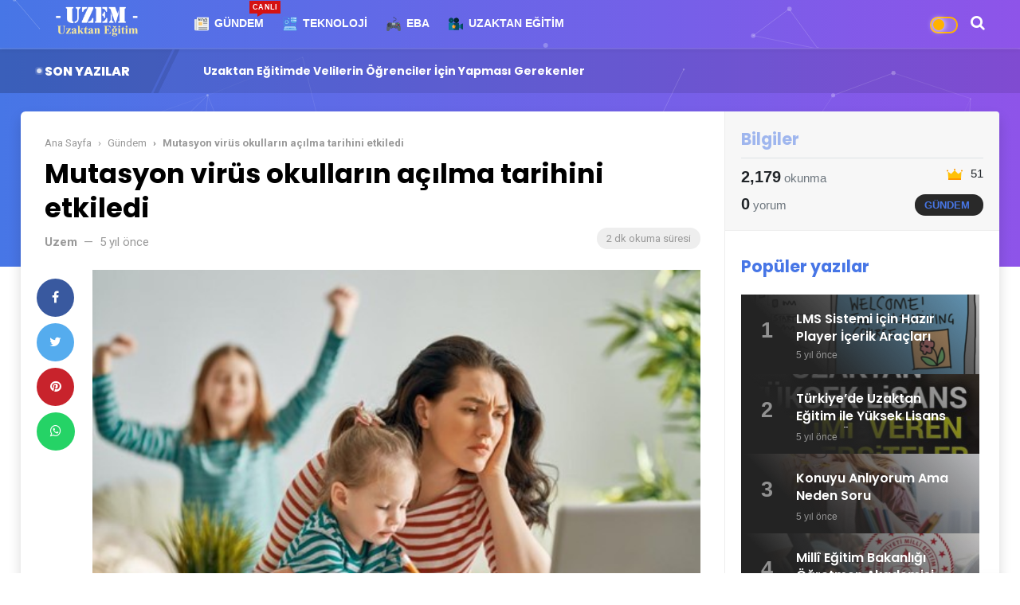

--- FILE ---
content_type: text/html; charset=UTF-8
request_url: https://uzem.net/mutasyon-virus-okullarin-acilma-tarihini-etkiledi/
body_size: 24160
content:
<!DOCTYPE html>
<html lang="tr">
<head>
 <meta http-equiv="Content-Type" content="text/html; charset=UTF-8" />
  <meta http-equiv="X-UA-Compatible" content="IE=edge" />
 <meta name="viewport" content="width=device-width, initial-scale=1, shrink-to-fit=no" />

<meta name="theme-color" content="#2f2ce8" />

  <!-- Css -->
<link rel="stylesheet" href="https://uzem.net/wp-content/themes/xps/css/bootstrap.min.css" />
<link rel="stylesheet" href="https://uzem.net/wp-content/themes/xps/css/style.css" />



  <!-- FAVICON -->
<link rel="shortcut icon" type="image/png" href="https://uzem.net/wp-content/uploads/2020/09/uzem-fav.png" /><link rel="apple-touch-icon" href="https://uzem.net/wp-content/uploads/2020/09/uzem-fav.png">  
<meta name='robots' content='index, follow, max-image-preview:large, max-snippet:-1, max-video-preview:-1' />
	<style>img:is([sizes="auto" i], [sizes^="auto," i]) { contain-intrinsic-size: 3000px 1500px }</style>
	
	<!-- This site is optimized with the Yoast SEO plugin v26.8 - https://yoast.com/product/yoast-seo-wordpress/ -->
	<title>Mutasyon virüs okulların açılma tarihini etkiledi - Türkiye&#039;nin Online Uzaktan Eğitim Sayfası</title>
	<link rel="canonical" href="https://uzem.net/mutasyon-virus-okullarin-acilma-tarihini-etkiledi/" />
	<meta property="og:locale" content="tr_TR" />
	<meta property="og:type" content="article" />
	<meta property="og:title" content="Mutasyon virüs okulların açılma tarihini etkiledi - Türkiye&#039;nin Online Uzaktan Eğitim Sayfası" />
	<meta property="og:description" content="Korona virüs salgını tüm dünya üzerinde etkilerini belli ederken insanlık hayatını çok olumsuz olarak etkiledi. Bunun en başında tartışmasız ki en çok da öğrenciler etkilendi. Geleceğin aydınlıkları olan öğrenciler 2020 yılının mart ayından bu yana kadar uzaktan eğitim almak zorunda kalıyor. Tabi ki uzaktan eğitimin öğrencilere ne denli faydalı olduğu da tartışmaya açık bir konu. [&hellip;]" />
	<meta property="og:url" content="https://uzem.net/mutasyon-virus-okullarin-acilma-tarihini-etkiledi/" />
	<meta property="og:site_name" content="Türkiye&#039;nin Online Uzaktan Eğitim Sayfası" />
	<meta property="article:publisher" content="https://facebook.com/uzemnet" />
	<meta property="article:published_time" content="2021-02-17T22:21:50+00:00" />
	<meta property="og:image" content="https://uzem.net/wp-content/uploads/2020/10/icerik-resim22.jpg" />
	<meta property="og:image:width" content="512" />
	<meta property="og:image:height" content="331" />
	<meta property="og:image:type" content="image/jpeg" />
	<meta name="author" content="Uzem" />
	<meta name="twitter:card" content="summary_large_image" />
	<meta name="twitter:creator" content="@uzemnet" />
	<meta name="twitter:site" content="@uzemnet" />
	<meta name="twitter:label1" content="Yazan:" />
	<meta name="twitter:data1" content="Uzem" />
	<meta name="twitter:label2" content="Tahmini okuma süresi" />
	<meta name="twitter:data2" content="2 dakika" />
	<script type="application/ld+json" class="yoast-schema-graph">{"@context":"https://schema.org","@graph":[{"@type":"Article","@id":"https://uzem.net/mutasyon-virus-okullarin-acilma-tarihini-etkiledi/#article","isPartOf":{"@id":"https://uzem.net/mutasyon-virus-okullarin-acilma-tarihini-etkiledi/"},"author":{"name":"Uzem","@id":"https://uzem.net/#/schema/person/c47105573019a940b57883e8b0b968ba"},"headline":"Mutasyon virüs okulların açılma tarihini etkiledi","datePublished":"2021-02-17T22:21:50+00:00","mainEntityOfPage":{"@id":"https://uzem.net/mutasyon-virus-okullarin-acilma-tarihini-etkiledi/"},"wordCount":416,"commentCount":0,"publisher":{"@id":"https://uzem.net/#organization"},"image":{"@id":"https://uzem.net/mutasyon-virus-okullarin-acilma-tarihini-etkiledi/#primaryimage"},"thumbnailUrl":"https://uzem.net/wp-content/uploads/2020/10/icerik-resim22.jpg","keywords":["Mutasyon virüs okulların açılma tarihini etkiledi"],"articleSection":["Gündem"],"inLanguage":"tr","potentialAction":[{"@type":"CommentAction","name":"Comment","target":["https://uzem.net/mutasyon-virus-okullarin-acilma-tarihini-etkiledi/#respond"]}]},{"@type":"WebPage","@id":"https://uzem.net/mutasyon-virus-okullarin-acilma-tarihini-etkiledi/","url":"https://uzem.net/mutasyon-virus-okullarin-acilma-tarihini-etkiledi/","name":"Mutasyon virüs okulların açılma tarihini etkiledi - Türkiye&#039;nin Online Uzaktan Eğitim Sayfası","isPartOf":{"@id":"https://uzem.net/#website"},"primaryImageOfPage":{"@id":"https://uzem.net/mutasyon-virus-okullarin-acilma-tarihini-etkiledi/#primaryimage"},"image":{"@id":"https://uzem.net/mutasyon-virus-okullarin-acilma-tarihini-etkiledi/#primaryimage"},"thumbnailUrl":"https://uzem.net/wp-content/uploads/2020/10/icerik-resim22.jpg","datePublished":"2021-02-17T22:21:50+00:00","breadcrumb":{"@id":"https://uzem.net/mutasyon-virus-okullarin-acilma-tarihini-etkiledi/#breadcrumb"},"inLanguage":"tr","potentialAction":[{"@type":"ReadAction","target":["https://uzem.net/mutasyon-virus-okullarin-acilma-tarihini-etkiledi/"]}]},{"@type":"ImageObject","inLanguage":"tr","@id":"https://uzem.net/mutasyon-virus-okullarin-acilma-tarihini-etkiledi/#primaryimage","url":"https://uzem.net/wp-content/uploads/2020/10/icerik-resim22.jpg","contentUrl":"https://uzem.net/wp-content/uploads/2020/10/icerik-resim22.jpg","width":512,"height":331},{"@type":"BreadcrumbList","@id":"https://uzem.net/mutasyon-virus-okullarin-acilma-tarihini-etkiledi/#breadcrumb","itemListElement":[{"@type":"ListItem","position":1,"name":"Anasayfa","item":"https://uzem.net/"},{"@type":"ListItem","position":2,"name":"Gündem","item":"https://uzem.net/gundem/"},{"@type":"ListItem","position":3,"name":"Mutasyon virüs okulların açılma tarihini etkiledi"}]},{"@type":"WebSite","@id":"https://uzem.net/#website","url":"https://uzem.net/","name":"Türkiye&#039;nin Online Uzaktan Eğitim Sayfası","description":"Online Eğitim Haberleri","publisher":{"@id":"https://uzem.net/#organization"},"potentialAction":[{"@type":"SearchAction","target":{"@type":"EntryPoint","urlTemplate":"https://uzem.net/?s={search_term_string}"},"query-input":{"@type":"PropertyValueSpecification","valueRequired":true,"valueName":"search_term_string"}}],"inLanguage":"tr"},{"@type":"Organization","@id":"https://uzem.net/#organization","name":"Uzem Net","url":"https://uzem.net/","logo":{"@type":"ImageObject","inLanguage":"tr","@id":"https://uzem.net/#/schema/logo/image/","url":"https://uzem.net/wp-content/uploads/2020/10/uzem-big.png","contentUrl":"https://uzem.net/wp-content/uploads/2020/10/uzem-big.png","width":1000,"height":1000,"caption":"Uzem Net"},"image":{"@id":"https://uzem.net/#/schema/logo/image/"},"sameAs":["https://facebook.com/uzemnet","https://x.com/uzemnet","https://instagram.com/uzemnet"]},{"@type":"Person","@id":"https://uzem.net/#/schema/person/c47105573019a940b57883e8b0b968ba","name":"Uzem","image":{"@type":"ImageObject","inLanguage":"tr","@id":"https://uzem.net/#/schema/person/image/","url":"https://secure.gravatar.com/avatar/78257275eefce0b185d0f2b4d61e3b9ac64083f81d8b253977338121d59725b0?s=96&d=mm&r=g","contentUrl":"https://secure.gravatar.com/avatar/78257275eefce0b185d0f2b4d61e3b9ac64083f81d8b253977338121d59725b0?s=96&d=mm&r=g","caption":"Uzem"},"description":"Uzem.Net internet üzerinden eba, meb, eğitim, online canlı dersler, sistemler ve uzaktan eğitim haberleri konusunda bilgi içerikli ve haber kaynaklarıyla birlikte içerik sunmayı hedeflemiştir.","sameAs":["https://uzem.net"],"url":"https://uzem.net/author/admin/"}]}</script>
	<!-- / Yoast SEO plugin. -->


<link rel="alternate" type="application/rss+xml" title="Türkiye&#039;nin Online Uzaktan Eğitim Sayfası &raquo; Mutasyon virüs okulların açılma tarihini etkiledi yorum akışı" href="https://uzem.net/mutasyon-virus-okullarin-acilma-tarihini-etkiledi/feed/" />
<script type="text/javascript">
/* <![CDATA[ */
window._wpemojiSettings = {"baseUrl":"https:\/\/s.w.org\/images\/core\/emoji\/16.0.1\/72x72\/","ext":".png","svgUrl":"https:\/\/s.w.org\/images\/core\/emoji\/16.0.1\/svg\/","svgExt":".svg","source":{"concatemoji":"https:\/\/uzem.net\/wp-includes\/js\/wp-emoji-release.min.js?ver=6.8.3"}};
/*! This file is auto-generated */
!function(s,n){var o,i,e;function c(e){try{var t={supportTests:e,timestamp:(new Date).valueOf()};sessionStorage.setItem(o,JSON.stringify(t))}catch(e){}}function p(e,t,n){e.clearRect(0,0,e.canvas.width,e.canvas.height),e.fillText(t,0,0);var t=new Uint32Array(e.getImageData(0,0,e.canvas.width,e.canvas.height).data),a=(e.clearRect(0,0,e.canvas.width,e.canvas.height),e.fillText(n,0,0),new Uint32Array(e.getImageData(0,0,e.canvas.width,e.canvas.height).data));return t.every(function(e,t){return e===a[t]})}function u(e,t){e.clearRect(0,0,e.canvas.width,e.canvas.height),e.fillText(t,0,0);for(var n=e.getImageData(16,16,1,1),a=0;a<n.data.length;a++)if(0!==n.data[a])return!1;return!0}function f(e,t,n,a){switch(t){case"flag":return n(e,"\ud83c\udff3\ufe0f\u200d\u26a7\ufe0f","\ud83c\udff3\ufe0f\u200b\u26a7\ufe0f")?!1:!n(e,"\ud83c\udde8\ud83c\uddf6","\ud83c\udde8\u200b\ud83c\uddf6")&&!n(e,"\ud83c\udff4\udb40\udc67\udb40\udc62\udb40\udc65\udb40\udc6e\udb40\udc67\udb40\udc7f","\ud83c\udff4\u200b\udb40\udc67\u200b\udb40\udc62\u200b\udb40\udc65\u200b\udb40\udc6e\u200b\udb40\udc67\u200b\udb40\udc7f");case"emoji":return!a(e,"\ud83e\udedf")}return!1}function g(e,t,n,a){var r="undefined"!=typeof WorkerGlobalScope&&self instanceof WorkerGlobalScope?new OffscreenCanvas(300,150):s.createElement("canvas"),o=r.getContext("2d",{willReadFrequently:!0}),i=(o.textBaseline="top",o.font="600 32px Arial",{});return e.forEach(function(e){i[e]=t(o,e,n,a)}),i}function t(e){var t=s.createElement("script");t.src=e,t.defer=!0,s.head.appendChild(t)}"undefined"!=typeof Promise&&(o="wpEmojiSettingsSupports",i=["flag","emoji"],n.supports={everything:!0,everythingExceptFlag:!0},e=new Promise(function(e){s.addEventListener("DOMContentLoaded",e,{once:!0})}),new Promise(function(t){var n=function(){try{var e=JSON.parse(sessionStorage.getItem(o));if("object"==typeof e&&"number"==typeof e.timestamp&&(new Date).valueOf()<e.timestamp+604800&&"object"==typeof e.supportTests)return e.supportTests}catch(e){}return null}();if(!n){if("undefined"!=typeof Worker&&"undefined"!=typeof OffscreenCanvas&&"undefined"!=typeof URL&&URL.createObjectURL&&"undefined"!=typeof Blob)try{var e="postMessage("+g.toString()+"("+[JSON.stringify(i),f.toString(),p.toString(),u.toString()].join(",")+"));",a=new Blob([e],{type:"text/javascript"}),r=new Worker(URL.createObjectURL(a),{name:"wpTestEmojiSupports"});return void(r.onmessage=function(e){c(n=e.data),r.terminate(),t(n)})}catch(e){}c(n=g(i,f,p,u))}t(n)}).then(function(e){for(var t in e)n.supports[t]=e[t],n.supports.everything=n.supports.everything&&n.supports[t],"flag"!==t&&(n.supports.everythingExceptFlag=n.supports.everythingExceptFlag&&n.supports[t]);n.supports.everythingExceptFlag=n.supports.everythingExceptFlag&&!n.supports.flag,n.DOMReady=!1,n.readyCallback=function(){n.DOMReady=!0}}).then(function(){return e}).then(function(){var e;n.supports.everything||(n.readyCallback(),(e=n.source||{}).concatemoji?t(e.concatemoji):e.wpemoji&&e.twemoji&&(t(e.twemoji),t(e.wpemoji)))}))}((window,document),window._wpemojiSettings);
/* ]]> */
</script>
<style id='wp-emoji-styles-inline-css' type='text/css'>

	img.wp-smiley, img.emoji {
		display: inline !important;
		border: none !important;
		box-shadow: none !important;
		height: 1em !important;
		width: 1em !important;
		margin: 0 0.07em !important;
		vertical-align: -0.1em !important;
		background: none !important;
		padding: 0 !important;
	}
</style>
<style id='classic-theme-styles-inline-css' type='text/css'>
/*! This file is auto-generated */
.wp-block-button__link{color:#fff;background-color:#32373c;border-radius:9999px;box-shadow:none;text-decoration:none;padding:calc(.667em + 2px) calc(1.333em + 2px);font-size:1.125em}.wp-block-file__button{background:#32373c;color:#fff;text-decoration:none}
</style>
<style id='global-styles-inline-css' type='text/css'>
:root{--wp--preset--aspect-ratio--square: 1;--wp--preset--aspect-ratio--4-3: 4/3;--wp--preset--aspect-ratio--3-4: 3/4;--wp--preset--aspect-ratio--3-2: 3/2;--wp--preset--aspect-ratio--2-3: 2/3;--wp--preset--aspect-ratio--16-9: 16/9;--wp--preset--aspect-ratio--9-16: 9/16;--wp--preset--color--black: #000000;--wp--preset--color--cyan-bluish-gray: #abb8c3;--wp--preset--color--white: #ffffff;--wp--preset--color--pale-pink: #f78da7;--wp--preset--color--vivid-red: #cf2e2e;--wp--preset--color--luminous-vivid-orange: #ff6900;--wp--preset--color--luminous-vivid-amber: #fcb900;--wp--preset--color--light-green-cyan: #7bdcb5;--wp--preset--color--vivid-green-cyan: #00d084;--wp--preset--color--pale-cyan-blue: #8ed1fc;--wp--preset--color--vivid-cyan-blue: #0693e3;--wp--preset--color--vivid-purple: #9b51e0;--wp--preset--gradient--vivid-cyan-blue-to-vivid-purple: linear-gradient(135deg,rgba(6,147,227,1) 0%,rgb(155,81,224) 100%);--wp--preset--gradient--light-green-cyan-to-vivid-green-cyan: linear-gradient(135deg,rgb(122,220,180) 0%,rgb(0,208,130) 100%);--wp--preset--gradient--luminous-vivid-amber-to-luminous-vivid-orange: linear-gradient(135deg,rgba(252,185,0,1) 0%,rgba(255,105,0,1) 100%);--wp--preset--gradient--luminous-vivid-orange-to-vivid-red: linear-gradient(135deg,rgba(255,105,0,1) 0%,rgb(207,46,46) 100%);--wp--preset--gradient--very-light-gray-to-cyan-bluish-gray: linear-gradient(135deg,rgb(238,238,238) 0%,rgb(169,184,195) 100%);--wp--preset--gradient--cool-to-warm-spectrum: linear-gradient(135deg,rgb(74,234,220) 0%,rgb(151,120,209) 20%,rgb(207,42,186) 40%,rgb(238,44,130) 60%,rgb(251,105,98) 80%,rgb(254,248,76) 100%);--wp--preset--gradient--blush-light-purple: linear-gradient(135deg,rgb(255,206,236) 0%,rgb(152,150,240) 100%);--wp--preset--gradient--blush-bordeaux: linear-gradient(135deg,rgb(254,205,165) 0%,rgb(254,45,45) 50%,rgb(107,0,62) 100%);--wp--preset--gradient--luminous-dusk: linear-gradient(135deg,rgb(255,203,112) 0%,rgb(199,81,192) 50%,rgb(65,88,208) 100%);--wp--preset--gradient--pale-ocean: linear-gradient(135deg,rgb(255,245,203) 0%,rgb(182,227,212) 50%,rgb(51,167,181) 100%);--wp--preset--gradient--electric-grass: linear-gradient(135deg,rgb(202,248,128) 0%,rgb(113,206,126) 100%);--wp--preset--gradient--midnight: linear-gradient(135deg,rgb(2,3,129) 0%,rgb(40,116,252) 100%);--wp--preset--font-size--small: 13px;--wp--preset--font-size--medium: 20px;--wp--preset--font-size--large: 36px;--wp--preset--font-size--x-large: 42px;--wp--preset--spacing--20: 0.44rem;--wp--preset--spacing--30: 0.67rem;--wp--preset--spacing--40: 1rem;--wp--preset--spacing--50: 1.5rem;--wp--preset--spacing--60: 2.25rem;--wp--preset--spacing--70: 3.38rem;--wp--preset--spacing--80: 5.06rem;--wp--preset--shadow--natural: 6px 6px 9px rgba(0, 0, 0, 0.2);--wp--preset--shadow--deep: 12px 12px 50px rgba(0, 0, 0, 0.4);--wp--preset--shadow--sharp: 6px 6px 0px rgba(0, 0, 0, 0.2);--wp--preset--shadow--outlined: 6px 6px 0px -3px rgba(255, 255, 255, 1), 6px 6px rgba(0, 0, 0, 1);--wp--preset--shadow--crisp: 6px 6px 0px rgba(0, 0, 0, 1);}:where(.is-layout-flex){gap: 0.5em;}:where(.is-layout-grid){gap: 0.5em;}body .is-layout-flex{display: flex;}.is-layout-flex{flex-wrap: wrap;align-items: center;}.is-layout-flex > :is(*, div){margin: 0;}body .is-layout-grid{display: grid;}.is-layout-grid > :is(*, div){margin: 0;}:where(.wp-block-columns.is-layout-flex){gap: 2em;}:where(.wp-block-columns.is-layout-grid){gap: 2em;}:where(.wp-block-post-template.is-layout-flex){gap: 1.25em;}:where(.wp-block-post-template.is-layout-grid){gap: 1.25em;}.has-black-color{color: var(--wp--preset--color--black) !important;}.has-cyan-bluish-gray-color{color: var(--wp--preset--color--cyan-bluish-gray) !important;}.has-white-color{color: var(--wp--preset--color--white) !important;}.has-pale-pink-color{color: var(--wp--preset--color--pale-pink) !important;}.has-vivid-red-color{color: var(--wp--preset--color--vivid-red) !important;}.has-luminous-vivid-orange-color{color: var(--wp--preset--color--luminous-vivid-orange) !important;}.has-luminous-vivid-amber-color{color: var(--wp--preset--color--luminous-vivid-amber) !important;}.has-light-green-cyan-color{color: var(--wp--preset--color--light-green-cyan) !important;}.has-vivid-green-cyan-color{color: var(--wp--preset--color--vivid-green-cyan) !important;}.has-pale-cyan-blue-color{color: var(--wp--preset--color--pale-cyan-blue) !important;}.has-vivid-cyan-blue-color{color: var(--wp--preset--color--vivid-cyan-blue) !important;}.has-vivid-purple-color{color: var(--wp--preset--color--vivid-purple) !important;}.has-black-background-color{background-color: var(--wp--preset--color--black) !important;}.has-cyan-bluish-gray-background-color{background-color: var(--wp--preset--color--cyan-bluish-gray) !important;}.has-white-background-color{background-color: var(--wp--preset--color--white) !important;}.has-pale-pink-background-color{background-color: var(--wp--preset--color--pale-pink) !important;}.has-vivid-red-background-color{background-color: var(--wp--preset--color--vivid-red) !important;}.has-luminous-vivid-orange-background-color{background-color: var(--wp--preset--color--luminous-vivid-orange) !important;}.has-luminous-vivid-amber-background-color{background-color: var(--wp--preset--color--luminous-vivid-amber) !important;}.has-light-green-cyan-background-color{background-color: var(--wp--preset--color--light-green-cyan) !important;}.has-vivid-green-cyan-background-color{background-color: var(--wp--preset--color--vivid-green-cyan) !important;}.has-pale-cyan-blue-background-color{background-color: var(--wp--preset--color--pale-cyan-blue) !important;}.has-vivid-cyan-blue-background-color{background-color: var(--wp--preset--color--vivid-cyan-blue) !important;}.has-vivid-purple-background-color{background-color: var(--wp--preset--color--vivid-purple) !important;}.has-black-border-color{border-color: var(--wp--preset--color--black) !important;}.has-cyan-bluish-gray-border-color{border-color: var(--wp--preset--color--cyan-bluish-gray) !important;}.has-white-border-color{border-color: var(--wp--preset--color--white) !important;}.has-pale-pink-border-color{border-color: var(--wp--preset--color--pale-pink) !important;}.has-vivid-red-border-color{border-color: var(--wp--preset--color--vivid-red) !important;}.has-luminous-vivid-orange-border-color{border-color: var(--wp--preset--color--luminous-vivid-orange) !important;}.has-luminous-vivid-amber-border-color{border-color: var(--wp--preset--color--luminous-vivid-amber) !important;}.has-light-green-cyan-border-color{border-color: var(--wp--preset--color--light-green-cyan) !important;}.has-vivid-green-cyan-border-color{border-color: var(--wp--preset--color--vivid-green-cyan) !important;}.has-pale-cyan-blue-border-color{border-color: var(--wp--preset--color--pale-cyan-blue) !important;}.has-vivid-cyan-blue-border-color{border-color: var(--wp--preset--color--vivid-cyan-blue) !important;}.has-vivid-purple-border-color{border-color: var(--wp--preset--color--vivid-purple) !important;}.has-vivid-cyan-blue-to-vivid-purple-gradient-background{background: var(--wp--preset--gradient--vivid-cyan-blue-to-vivid-purple) !important;}.has-light-green-cyan-to-vivid-green-cyan-gradient-background{background: var(--wp--preset--gradient--light-green-cyan-to-vivid-green-cyan) !important;}.has-luminous-vivid-amber-to-luminous-vivid-orange-gradient-background{background: var(--wp--preset--gradient--luminous-vivid-amber-to-luminous-vivid-orange) !important;}.has-luminous-vivid-orange-to-vivid-red-gradient-background{background: var(--wp--preset--gradient--luminous-vivid-orange-to-vivid-red) !important;}.has-very-light-gray-to-cyan-bluish-gray-gradient-background{background: var(--wp--preset--gradient--very-light-gray-to-cyan-bluish-gray) !important;}.has-cool-to-warm-spectrum-gradient-background{background: var(--wp--preset--gradient--cool-to-warm-spectrum) !important;}.has-blush-light-purple-gradient-background{background: var(--wp--preset--gradient--blush-light-purple) !important;}.has-blush-bordeaux-gradient-background{background: var(--wp--preset--gradient--blush-bordeaux) !important;}.has-luminous-dusk-gradient-background{background: var(--wp--preset--gradient--luminous-dusk) !important;}.has-pale-ocean-gradient-background{background: var(--wp--preset--gradient--pale-ocean) !important;}.has-electric-grass-gradient-background{background: var(--wp--preset--gradient--electric-grass) !important;}.has-midnight-gradient-background{background: var(--wp--preset--gradient--midnight) !important;}.has-small-font-size{font-size: var(--wp--preset--font-size--small) !important;}.has-medium-font-size{font-size: var(--wp--preset--font-size--medium) !important;}.has-large-font-size{font-size: var(--wp--preset--font-size--large) !important;}.has-x-large-font-size{font-size: var(--wp--preset--font-size--x-large) !important;}
:where(.wp-block-post-template.is-layout-flex){gap: 1.25em;}:where(.wp-block-post-template.is-layout-grid){gap: 1.25em;}
:where(.wp-block-columns.is-layout-flex){gap: 2em;}:where(.wp-block-columns.is-layout-grid){gap: 2em;}
:root :where(.wp-block-pullquote){font-size: 1.5em;line-height: 1.6;}
</style>
<link rel='stylesheet' id='cookie-notice-front-css' href='https://uzem.net/wp-content/plugins/cookie-notice/css/front.min.css?ver=2.5.11' type='text/css' media='all' />
<script type="text/javascript" id="cookie-notice-front-js-before">
/* <![CDATA[ */
var cnArgs = {"ajaxUrl":"https:\/\/uzem.net\/wp-admin\/admin-ajax.php","nonce":"e290d6b065","hideEffect":"fade","position":"bottom","onScroll":false,"onScrollOffset":100,"onClick":false,"cookieName":"cookie_notice_accepted","cookieTime":2592000,"cookieTimeRejected":2592000,"globalCookie":false,"redirection":false,"cache":true,"revokeCookies":false,"revokeCookiesOpt":"automatic"};
/* ]]> */
</script>
<script type="text/javascript" src="https://uzem.net/wp-content/plugins/cookie-notice/js/front.min.js?ver=2.5.11" id="cookie-notice-front-js"></script>
<link rel="https://api.w.org/" href="https://uzem.net/wp-json/" /><link rel="alternate" title="JSON" type="application/json" href="https://uzem.net/wp-json/wp/v2/posts/1287" /><link rel="EditURI" type="application/rsd+xml" title="RSD" href="https://uzem.net/xmlrpc.php?rsd" />
<meta name="generator" content="WordPress 6.8.3" />
<link rel='shortlink' href='https://uzem.net/?p=1287' />
<link rel="alternate" title="oEmbed (JSON)" type="application/json+oembed" href="https://uzem.net/wp-json/oembed/1.0/embed?url=https%3A%2F%2Fuzem.net%2Fmutasyon-virus-okullarin-acilma-tarihini-etkiledi%2F" />
<link rel="alternate" title="oEmbed (XML)" type="text/xml+oembed" href="https://uzem.net/wp-json/oembed/1.0/embed?url=https%3A%2F%2Fuzem.net%2Fmutasyon-virus-okullarin-acilma-tarihini-etkiledi%2F&#038;format=xml" />
	<script	type='text/javascript'><!--
	function reaction_buttons_increment_button_ajax(post_id, button){
		var already_voted_text = 'Zaten Oy Kullandınız.';
		var only_one_vote = true;
		var show_after_votes = false;
		var use_as_counter = false;
		var use_percentages = "";
		var buttons = ["1","2","3","4","5","6","7","8","9"];

		if(!use_as_counter && jQuery("#reaction_buttons_post" + post_id + " .reaction_button_" + button).hasClass('voted')){
			return;
		}

		if(!use_as_counter){
			// remove the href attribute before sending the request to make
			// sure no one votes more than once by clicking ten times fast
			if(only_one_vote){
				// remove all the onclicks from the posts and replace it by the
				// alert not to vote twice if set
				if(already_voted_text){
					jQuery("#reaction_buttons_post" + post_id + " .reaction_button").attr('onclick', 'javascript:alert(\'' + already_voted_text + '\');');
				}
				else{
					jQuery("#reaction_buttons_post" + post_id + " .reaction_button").removeAttr('onclick');
				}
			}
			else{
				// remove/replace only on the clicked button
				if(already_voted_text){
					jQuery("#reaction_buttons_post" + post_id + " .reaction_button_" + button).attr('onclick', 'javascript:alert(\'' + already_voted_text + '\');');
				}
				else{
					jQuery("#reaction_buttons_post" + post_id + " .reaction_button_" + button).removeAttr('onclick');
				}
			}
		}
		jQuery.ajax({
				type: "post",url: "https://uzem.net/wp-admin/admin-ajax.php", dataType: 'json',
					data: { action: 'reaction_buttons_increment_button_php', post_id: post_id, button: button, _ajax_nonce: 'ac8292dfeb' },
					success: function(data){
						if(use_percentages){
							var i;
							var b;
							for(i = 0; i < buttons.length; ++i){
								b = buttons[i];
								jQuery("#reaction_buttons_post" + post_id + " .reaction_button_" + b + " .count_number").html(data['percentage'][b]);
							}
						}
                        else if(show_after_votes){
							var i;
							var b;
							for(i = 0; i < buttons.length; ++i){
								b = buttons[i];
								jQuery("#reaction_buttons_post" + post_id + " .reaction_button_" + b + " .count_number").html(data['counts'][b]);
							}
						}
						else{
							jQuery("#reaction_buttons_post" + post_id + " .reaction_button_" + button + " .count_number").html(data['count']);
						}
						if(only_one_vote){

								jQuery("#reaction_buttons_post" + post_id + " .reaction_button_" + button).addClass('voted2');
						
						}
						else{
						
							jQuery("#reaction_buttons_post" + post_id + " .reaction_button_" + button).addClass('voted2');
							
						}
                        if(show_after_votes){
							jQuery("#reaction_buttons_post" + post_id + " .reaction_button .braces").removeAttr('style');
						}
					}
			});
		}
	--></script>
	
<script data-ad-client="ca-pub-1879989610176364" async src="https://pagead2.googlesyndication.com/pagead/js/adsbygoogle.js"></script>
	<meta name="google-site-verification" content="xmsEJ6CQd2WpzsQKvW4RNtxMWbc3OE2RMALxq8G42-E" />
	<!-- Global site tag (gtag.js) - Google Analytics -->
<script async src="https://www.googletagmanager.com/gtag/js?id=UA-179381586-1"></script>
<script>
  window.dataLayer = window.dataLayer || [];
  function gtag(){dataLayer.push(arguments);}
  gtag('js', new Date());

  gtag('config', 'UA-179381586-1');
</script>
</head>
<body data-rsssl=1 class="wp-singular post-template-default single single-post postid-1287 single-format-standard wp-theme-xps cookies-not-set">

  <main class="main oh" id="main">



    <!-- Navigation -->
    <header class="nav">
      <div class="nav__holder nav--sticky">
	  <div id="particles-js" ></div>        <div class="container relative">
          <div class="flex-parent">

        	<!-- mobile Button -->
			  <button class="mobile-nav-icon" >
              <span class="nav-icon-toggle__box">
                <span class="nav-icon-toggle__inner"></span>
              </span>
            </button> 

            <!-- Logo -->
             <p class="site-title"><a class="logo" href="https://uzem.net/" rel="home"><img class="logo__img" src="https://uzem.net/wp-content/uploads/2020/09/logo-uzem.png" alt="Türkiye&#039;nin Online Uzaktan Eğitim Sayfası"></a></p>

            <!-- Nav-wrap -->
            <nav class="flex-child nav__wrap d-none d-lg-block">              
			 <div class="rtmag-navigation main-nav " >            
	<div class="menu-menu-container"><ul id="menu-menu" class="menu"><li id="menu-item-535" class="menu-item menu-item-type-taxonomy menu-item-object-category current-post-ancestor current-menu-parent current-post-parent menu-item-535 item-level-0 menu-item-design-default menu-simple-dropdown item-event-hover item-with-label item-label-red"><a href="https://uzem.net/gundem/" class="rtmag-nav-link"><img src="https://uzem.net/wp-content/uploads/2020/03/news.png" alt="Gündem" class="category-icon" /><span>Gündem</span><span class="menu-label menu-label-red">CANLI</span></a></li>
<li id="menu-item-531" class="menu-item menu-item-type-taxonomy menu-item-object-category menu-item-531 item-level-0 menu-item-design-default menu-simple-dropdown item-event-hover"><a href="https://uzem.net/teknoloji/" class="rtmag-nav-link"><img src="https://uzem.net/wp-content/uploads/2020/03/analytics.png" alt="Teknoloji" class="category-icon" /><span>Teknoloji</span></a></li>
<li id="menu-item-532" class="menu-item menu-item-type-taxonomy menu-item-object-category menu-item-532 item-level-0 menu-item-design-default menu-simple-dropdown item-event-hover"><a href="https://uzem.net/eba/" class="rtmag-nav-link"><img src="https://uzem.net/wp-content/uploads/2020/03/ps4.png" alt="Eba" class="category-icon" /><span>Eba</span></a></li>
<li id="menu-item-533" class="menu-item menu-item-type-taxonomy menu-item-object-category menu-item-533 item-level-0 menu-item-design-default menu-simple-dropdown item-event-hover"><a href="https://uzem.net/uzaktan-egitim/" class="rtmag-nav-link"><img src="https://uzem.net/wp-content/uploads/2020/03/video.png" alt="Uzaktan Eğitim" class="category-icon" /><span>Uzaktan Eğitim</span></a></li>
</ul></div>  </div>
            </nav> <!-- end nav-wrap -->

            <!-- Nav Right -->
            <div class="nav__right">
	
	
<div class="wpnm-button">
    <div class="wpnm-button-inner-left"></div>
    <div class="wpnm-button-inner"></div>
</div>
	 
				
				 
	 
	 
	 
			<!-- Search -->
              <div class="nav__right-item nav__search no-mobile">
                <a href="#" class="nav__search-trigger" id="nav__search-trigger">
                 <i class="fa fa-search"></i>
                </a>
                <div class="nav__search-box" id="nav__search-box">
                      <form class="nav__search-form" method="get" action="https://uzem.net/">
                    <input type="text" name="s"  placeholder="Ara..."  class="nav__search-input">

                    <button type="submit" class="search-button btn btn-lg btn-button btn-search bg-gradient4 rounded-0">
                      <i class="fa fa-search nav__search-icon"></i>
                    </button>
                  </form>
				     
                </div>                
              </div>   
	<!-- Search -->	


	

            </div> <!-- end nav right -->            
        
          </div> <!-- end flex-parent -->
        </div> <!-- end container -->

      </div>
    </header> <!-- end navigation --> 
	

<div class="headeraltsingle"  style="margin-bottom:-195px;">

<div id="particles-js2" ></div>	
	  	 <!-- Top Bar -->
    <div class="top-bar d-none d-lg-block"  >
      <div class="container">
	    <div class="flex-parent">
     
<div class="w-lg-4-l">

   </div>
	<!-- Breaking News -->
    <div class="breaking-news ">
        <div class="container  ">

            <!-- Breaking News - Title -->
            <h4 class="breaking-news_title ">
               	<span class="pulsewr-btn pulsewr2-btn"></span> <span>SON YAZILAR </span>
            </h4>

            <!-- Breaking News - Item -->
            <div class="breaking-news_item relative">
	
			  <div class="owl-carousel owl-ticker">
			  
				  
			   <div class="item">  
            <a href="https://uzem.net/uzaktan-egitime-adapte-olamayan-cocuklar-icin-ne-yapilmali/" title="Uzaktan eğitime adapte olamayan çocuklar için ne yapılmalı?">
Uzaktan eğitime adapte olamayan çocuklar için ne yapılmalı?		</a>
				</div>
	  
			   <div class="item">  
            <a href="https://uzem.net/uzaktan-egitimde-velilerin-ogrenciler-icin-yapmasi-gerekenler/" title="Uzaktan Eğitimde Velilerin Öğrenciler İçin Yapması Gerekenler">
Uzaktan Eğitimde Velilerin Öğrenciler İçin Yapması Gerekenler		</a>
				</div>
	  
			   <div class="item">  
            <a href="https://uzem.net/uzaktan-egitimde-dogru-bilinen-yanlislar-2/" title="Uzaktan Eğitimde Doğru Bilinen Yanlışlar">
Uzaktan Eğitimde Doğru Bilinen Yanlışlar		</a>
				</div>
	  
			   <div class="item">  
            <a href="https://uzem.net/uzaktan-egitimde-dogru-bilinen-yanlislar/" title="Uzaktan Eğitimde Doğru Bilinen Yanlışlar">
Uzaktan Eğitimde Doğru Bilinen Yanlışlar		</a>
				</div>
	  
			   <div class="item">  
            <a href="https://uzem.net/universite-sinavina-hazirlanan-ogrenciler-ne-yapmali/" title="Üniversite sınavına hazırlanan öğrenciler ne yapmalı?">
Üniversite sınavına hazırlanan öğrenciler ne yapmalı?		</a>
				</div>
	  
			   <div class="item">  
            <a href="https://uzem.net/uzaktan-egitim-sistemi-ne-zaman-sona-erecek/" title="Uzaktan eğitim sistemi ne zaman sona erecek?">
Uzaktan eğitim sistemi ne zaman sona erecek?		</a>
				</div>
	  
			   <div class="item">  
            <a href="https://uzem.net/uzaktan-egitim-ile-universite-sinavina-nasil-hazirlanilir/" title="Uzaktan eğitim ile üniversite sınavına nasıl hazırlanılır?">
Uzaktan eğitim ile üniversite sınavına nasıl hazırlanılır?		</a>
				</div>
	  
			   <div class="item">  
            <a href="https://uzem.net/uzaktan-egitimi-en-iyi-seviyeye-getirmek-icin-yapilmasi-gerekenler/" title="Uzaktan Eğitimi En İyi Seviyeye Getirmek İçin Yapılması Gerekenler">
Uzaktan Eğitimi En İyi Seviyeye Getirmek İçin Yapılması Gerekenler		</a>
				</div>
	  
			   <div class="item">  
            <a href="https://uzem.net/uzaktan-egitimde-velilerin-yapmasi-gerekenler/" title="Uzaktan eğitimde velilerin yapması gerekenler">
Uzaktan eğitimde velilerin yapması gerekenler		</a>
				</div>
	  
			   <div class="item">  
            <a href="https://uzem.net/uzaktan-egitim-ile-liseye-gecis-yapacak-ogrencilere-tuyolar/" title="Uzaktan eğitim ile liseye geçiş yapacak öğrencilere tüyolar">
Uzaktan eğitim ile liseye geçiş yapacak öğrencilere tüyolar		</a>
				</div>
	  
			   <div class="item">  
            <a href="https://uzem.net/uzaktan-egitim-derslerinden-verim-alamayan-ogrenciler-ne-yapmali/" title="Uzaktan eğitim derslerinden verim alamayan öğrenciler ne yapmalı?">
Uzaktan eğitim derslerinden verim alamayan öğrenciler ne yapmalı?		</a>
				</div>
	  
			   <div class="item">  
            <a href="https://uzem.net/uzaktan-egitim-ile-lise-sinavina-nasil-hazirlanilir/" title="Uzaktan eğitim ile lise sınavına nasıl hazırlanılır?">
Uzaktan eğitim ile lise sınavına nasıl hazırlanılır?		</a>
				</div>
	  
			   <div class="item">  
            <a href="https://uzem.net/tatilde-lise-ogrencileri-icin-gerekli-kitaplar/" title="Tatilde Lise Öğrencileri İçin Gerekli Kitaplar">
Tatilde Lise Öğrencileri İçin Gerekli Kitaplar		</a>
				</div>
	  
			   <div class="item">  
            <a href="https://uzem.net/ortaogretim-ogrencilerinin-uzaktan-egitimde-kullanmasi-gereken-kaynaklar-neler/" title="Ortaöğretim Öğrencilerinin Uzaktan Eğitimde Kullanması Gereken Kaynaklar Neler?">
Ortaöğretim Öğrencilerinin Uzaktan Eğitimde Kullanması Gereken Kaynaklar Neler?		</a>
				</div>
	  
			   <div class="item">  
            <a href="https://uzem.net/koy-okullari-ne-zaman-yuz-yuze-egitime-basliyor/" title="Köy okulları ne zaman yüz yüze eğitime başlıyor?">
Köy okulları ne zaman yüz yüze eğitime başlıyor?		</a>
				</div>
	  
			   <div class="item">  
            <a href="https://uzem.net/mutasyon-virus-okullarin-acilma-tarihini-etkiledi/" title="Mutasyon virüs okulların açılma tarihini etkiledi">
Mutasyon virüs okulların açılma tarihini etkiledi		</a>
				</div>
	  
			   <div class="item">  
            <a href="https://uzem.net/ara-tatil-uzatildi-mi/" title="Ara Tatil Uzatıldı mı?">
Ara Tatil Uzatıldı mı?		</a>
				</div>
	  
			   <div class="item">  
            <a href="https://uzem.net/ortaokullar-ne-zaman-acilacak/" title="Ortaokullar ne zaman açılacak?">
Ortaokullar ne zaman açılacak?		</a>
				</div>
	  
			   <div class="item">  
            <a href="https://uzem.net/mebden-uzaktan-egitim-aciklamasi/" title="MEB&#8217;den &#8216;uzaktan eğitim&#8217; açıklaması">
MEB&#8217;den &#8216;uzaktan eğitim&#8217; açıklaması		</a>
				</div>
	  
			   <div class="item">  
            <a href="https://uzem.net/15-subatta-okullar-yuz-yuze-aciliyor-mu-bakan-ziya-selcuk-acikladi/" title="15 Şubat&#8217;ta Okullar Yüz Yüze Açılıyor mu? Bakan Ziya Selçuk Açıkladı&#8230;">
15 Şubat&#8217;ta Okullar Yüz Yüze Açılıyor mu? Bakan Ziya Selçuk Açıkladı&#8230;		</a>
				</div>
	  
			   <div class="item">  
            <a href="https://uzem.net/uzaktan-egitimde-ogrencilerin-kullanmasi-gereken-materyaller-nelerdir/" title="Uzaktan Eğitimde Öğrencilerin Kullanması Gereken Materyaller Nelerdir?">
Uzaktan Eğitimde Öğrencilerin Kullanması Gereken Materyaller Nelerdir?		</a>
				</div>
	  
			   <div class="item">  
            <a href="https://uzem.net/can-egrisi-nedir-can-egrisi-sisteminde-not-hesaplama-ilgili-bilgiler/" title="Çan Eğrisi Nedir? Çan Eğrisi Sisteminde Not Hesaplama İlgili Bilgiler">
Çan Eğrisi Nedir? Çan Eğrisi Sisteminde Not Hesaplama İlgili Bilgiler		</a>
				</div>
	  
			   <div class="item">  
            <a href="https://uzem.net/eba-programlari-televizyonlardan-devam-edecek-mi/" title="EBA Programları Televizyonlardan Devam Edecek Mi?">
EBA Programları Televizyonlardan Devam Edecek Mi?		</a>
				</div>
			
				</div>
				
            </div>

           

        </div>
    </div>

		  
			  
	   	<!-- hava durumu -->	
  <div class="nav__right">
  
    	   			  
     </div>
	    </div>
      </div>
    </div> <!-- end top bar -->  
		




 </div>




	  

 <div class="main-container container mt-0 clearfix container-single" >
      <!-- Post Content -->
      <div class="blog__content" >
 
        <div class="row">
          <div class="w-lg-8">
	  

	<main id="main" class="site-main" >
		
<!-- standard post -->
<article itemscope itemtype="http://schema.org/NewsArticle" id="post-1287" class="post-1287 post type-post status-publish format-standard has-post-thumbnail hentry category-gundem tag-mutasyon-virus-okullarin-acilma-tarihini-etkiledi">
 <meta itemprop="mainEntityOfPage" content="https://uzem.net/mutasyon-virus-okullarin-acilma-tarihini-etkiledi/">
    <meta itemprop="dateModified" content="2021-02-18T01:21:50+03:00"/>
    <meta itemprop="inLanguage" content="tr_TR"/>
    <meta itemprop="genre" content="news" name="medium"/>  

				 <div class="single-post__entry-header entry__header  mt-0 ">
				 
		
	
				 
				 
   	

 <div class="content-breadcrumb" >
					<ul class="content-breadcrumb__list" itemscope itemtype="http://schema.org/BreadcrumbList">
							 <li class="content-breadcrumb__list__item" itemprop="itemListElement" itemscope
      itemtype="http://schema.org/ListItem">
								<a itemprop="item"  href="https://uzem.net/">
									<span itemprop="name">Ana Sayfa</span>
										<meta itemprop="position" content="0" />
								</a>
								
							</li>
							<li class="content-breadcrumb__list__item" itemprop="itemListElement" itemscope
      itemtype="http://schema.org/ListItem">
								<a itemprop="item" href="https://uzem.net/gundem/">
									<span itemprop="name">Gündem</span>
									<meta itemprop="position" content="1" />
								</a>
								
							</li>
							<li class="content-breadcrumb__list__item" itemprop="itemListElement" itemscope
      itemtype="http://schema.org/ListItem">
								<span itemprop="name">Mutasyon virüs okulların açılma tarihini etkiledi</span>
								<meta itemprop="position" content="2" />
							</li>
						</ul>
</div>		    <div class="content-title">
        <h1 itemprop="headline"  class="entry-title single-post__entry-title ">Mutasyon virüs okulların açılma tarihini etkiledi</h1>
    </div>
	  
			  
			  
		    <div class="content-info clearfix">
					<!-- publisher -->
                            <div itemprop="publisher" itemscope="" itemtype="https://schema.org/Organization">
							  <a itemprop="url" href="https://uzem.net/author/admin/">
                                <div itemprop="logo" itemscope itemtype="https://schema.org/ImageObject">
                                    <meta itemprop="url" content="https://secure.gravatar.com/avatar/?s=96&#038;d=mm&#038;r=g">
                                    <meta itemprop="width" content="600">
                                    <meta itemprop="height" content="60">
                                </div>
                                <meta itemprop="name" content="Uzem">
								 </a>
                           </div>
<!-- publisher -->						   
			
        <div class="content-author">
            <span itemprop="author" itemscope itemtype="http://schema.org/Person"><a href="https://uzem.net/author/admin/" itemprop="name" class="content-info__author">Uzem</a></span>
            <span class="content-info__line">—</span>
            <time class="content-info__date" itemprop="datePublished" datetime="2021-02-18T01:21:50+03:00">5 yıl önce</time>
        </div>
        <div class="content-esimited-read">
				
           2 dk okuma süresi
        </div>
    </div>	  
			  
			
		  
			  
					
	   
	
	
			 
            </div>	
		   
              <div class="entry__article-wrap clearfix">
			  
                    



                <!-- Share -->
				 <div class="sticky-share-wrap sticky-share">
                <div class="entry__share">
                  <div class="sticky-share">
    <div class="socials socials--rounded socials--large">
                      <a data-toggle="tooltip" data-placement="right" title="Paylaş" class="social social-facebook " href="https://www.facebook.com/sharer/sharer.php?u=https%3A%2F%2Fuzem.net%2Fmutasyon-virus-okullarin-acilma-tarihini-etkiledi%2F" title="facebook" target="_blank" aria-label="facebook">
                        <i class="fa fa-facebook"></i>
                      </a>
                      <a data-toggle="tooltip" data-placement="right" title="Paylaş" class="social social-twitter" href="https://twitter.com/intent/tweet?text=Mutasyon%20virüs%20okulların%20açılma%20tarihini%20etkiledi&amp;url=https%3A%2F%2Fuzem.net%2Fmutasyon-virus-okullarin-acilma-tarihini-etkiledi%2F&amp;via=" title="twitter" target="_blank" aria-label="twitter">
                        <i class="fa fa-twitter"></i>
                      </a>                  
                      <a data-toggle="tooltip" data-placement="right" title="Paylaş" class="social social-pinterest" href="http://pinterest.com/pin/create/button/?url=https%3A%2F%2Fuzem.net%2Fmutasyon-virus-okullarin-acilma-tarihini-etkiledi%2F&media=https://uzem.net/wp-content/uploads/2020/10/icerik-resim22.jpg&description=Mutasyon%20virüs%20okulların%20açılma%20tarihini%20etkiledi" title="pinterest" target="_blank" aria-label="pinterest">
                        <i class="fa fa-pinterest"></i>
                      </a>
					  <a data-toggle="tooltip" data-placement="right" title="Paylaş" class="social social-whatsapp" href="whatsapp://send?text=Mutasyon%20virüs%20okulların%20açılma%20tarihini%20etkiledi https%3A%2F%2Fuzem.net%2Fmutasyon-virus-okullarin-acilma-tarihini-etkiledi%2F" title="whatsapp" target="_blank" aria-label="whatsapp">
                        <i class="fa fa-whatsapp"></i> 
                      </a>
                    </div>
                  </div>                  
                </div> 
				  </div>
				  <!-- share -->		

          

			
                <div class="entry__article-top">


	   
			<div class="entry__img-holder">
			   		
			                   <img src="https://uzem.net/wp-content/uploads/2020/10/icerik-resim22.jpg" alt=" Mutasyon virüs okulların açılma tarihini etkiledi" class="entry__img ">
				 	
			 	
			<figure itemprop="image" itemscope itemtype="https://schema.org/ImageObject">
              <meta itemprop="url" content="https://uzem.net/wp-content/uploads/2020/10/icerik-resim22.jpg" />
			                  <meta itemprop="width" content="512" />
                <meta itemprop="height" content="331" />
            </figure>				
              </div>	
			  
	  
			 
			
			
   		  
		
		
	
	 	   
	
	
	 <div class="post-tstick sticky-tstick no-mas">
  <div class="post-tstick-title">
 <span class="no-mobile stictitle" >Okunuyor</span> Mutasyon virüs okulların açılma tarihini etkiledi  </div>
 </div>	

 

  <div class="entry__article" itemprop="articleBody">

                 <p>Korona virüs salgını tüm dünya üzerinde etkilerini belli ederken insanlık hayatını çok olumsuz olarak etkiledi. Bunun en başında tartışmasız ki en çok da öğrenciler etkilendi. Geleceğin aydınlıkları olan öğrenciler 2020 yılının mart ayından bu yana kadar uzaktan eğitim almak zorunda kalıyor. Tabi ki uzaktan eğitimin öğrencilere ne denli faydalı olduğu da tartışmaya açık bir konu. Tam okullar seyreltilmiş bir şekilde de olsa 15 Şubat tarihinde açılacak diye beklense bile <strong>mutasyonlu virüs</strong> devreye girerek yine öğrencilerin hasretle bekledikleri yüz yüze eğitim süreçlerini beklemeye almalarına neden oldu.</p>
<p>Orta son ve lise son öğrencilerin girecekleri sınavda tüm müfredattan sorumlu tutulacak olmasından dolayı bahar döneminde yüz yüze eğitime geçilecekti. Fakat bir anda meydana gelen mutasyonlu virüsten dolayı bu durum 1 Mart tarihine kadar ertelenmesine neden oldu. Öğrenciler bir an önce o sıralarda yer almak, arkadaşları ve öğretmenleri ile yüz yüze kaliteli bir eğitim almak için can atıyorlar. Korona virüs tedbirleri kapsamında onların canları, ailelerin sağlıkları, toplumun refahı gibi birçok konu ön planda tutularak okulların uzaktan eğitim olarak devam etmesi şu an daha doğru olarak görülüyor.</p>
<h3>Okulların açılması yine uzadı…</h3>
<p>Özellikle orta son ve lise son öğrencileri 15 Şubat tarihinde <strong>yüz yüze eğitime geçecekleri gün</strong> için adeta sabırsızlanırken gelen mutasyonlu virüs bu durumun 1 Mart tarihine kadar ötelenmesine neden oldu. İlerleyen günlerde 1 Mart tarihinde yüz yüze eğitim başlar mı yoksa bir süre daha ertelenmek zorunda kalır mı belli olacak. Fakat şu an ön görülen öğrencilerin, ailelerin ve toplumun sağlığının daha ön planda tutulması okulların vaka sayılarında beklenen düşmenin ardından yüz yüze eğitime geçmesidir. Köy okullarında başlanan yüz yüze eğitim süreçleri tüm ilkokul, ortaokul ve lise dengi okullarda başladı. Oralarda vaka sayılarının pek çıkmaması, köylük yerlerde salgın ile mücadelenin daha iyi bir şekilde yönetiliyor olması okulların açılması için harekete geçilmesini sağladı. Fakat iller için bölgesel bazlı incelemeler ardından belli olacak.</p>
				 
				 
	
<div id='reaction_buttons_post1287' class='reaction_buttons'>
<div class='renkli-emo-wrap'><h4 class="renkli-emo-baslik">Bu Yazı İçin Ne Düşünüyorsun?</h4><div class='renkli-emo'><div class='renkli-emo-tepki'><div class='reaction_button reaction_button_1' onclick="reaction_buttons_increment_button_ajax('1287', '1');"><a class='mkdf-reaction'><div class='renkli-emo-resim'><img width='34' height='34' src='https://uzem.net/wp-content/uploads/2020/06/like.png' alt='Beğen' /></div><div class='renkli-emo-ic'><div class='renkli-emo-isim'>Beğen</div>&nbsp;<span class='braces'></span><span class='count_number'>0</span><span class='braces'></span></div></a></div></div><div class='renkli-emo-tepki'><div class='reaction_button reaction_button_2' onclick="reaction_buttons_increment_button_ajax('1287', '2');"><a class='mkdf-reaction'><div class='renkli-emo-resim'><img width='34' height='34' src='https://uzem.net/wp-content/uploads/2020/06/heart.png' alt='Kalp' /></div><div class='renkli-emo-ic'><div class='renkli-emo-isim'>Kalp</div>&nbsp;<span class='braces'></span><span class='count_number'>0</span><span class='braces'></span></div></a></div></div><div class='renkli-emo-tepki'><div class='reaction_button reaction_button_3' onclick="reaction_buttons_increment_button_ajax('1287', '3');"><a class='mkdf-reaction'><div class='renkli-emo-resim'><img width='34' height='34' src='https://uzem.net/wp-content/uploads/2020/06/komik.png' alt='Komik' /></div><div class='renkli-emo-ic'><div class='renkli-emo-isim'>Komik</div>&nbsp;<span class='braces'></span><span class='count_number'>0</span><span class='braces'></span></div></a></div></div><div class='renkli-emo-tepki'><div class='reaction_button reaction_button_7' onclick="reaction_buttons_increment_button_ajax('1287', '7');"><a class='mkdf-reaction'><div class='renkli-emo-resim'><img width='34' height='34' src='https://uzem.net/wp-content/uploads/2020/06/inanilmaz.png' alt='Şaşkın' /></div><div class='renkli-emo-ic'><div class='renkli-emo-isim'>Şaşkın</div>&nbsp;<span class='braces'></span><span class='count_number'>0</span><span class='braces'></span></div></a></div></div><div class='renkli-emo-tepki'><div class='reaction_button reaction_button_5' onclick="reaction_buttons_increment_button_ajax('1287', '5');"><a class='mkdf-reaction'><div class='renkli-emo-resim'><img width='34' height='34' src='https://uzem.net/wp-content/uploads/2020/06/yorumsuz.png' alt='Yorumsuz' /></div><div class='renkli-emo-ic'><div class='renkli-emo-isim'>Yorumsuz</div>&nbsp;<span class='braces'></span><span class='count_number'>0</span><span class='braces'></span></div></a></div></div><div class='renkli-emo-tepki'><div class='reaction_button reaction_button_8' onclick="reaction_buttons_increment_button_ajax('1287', '8');"><a class='mkdf-reaction'><div class='renkli-emo-resim'><img width='34' height='34' src='https://uzem.net/wp-content/uploads/2020/06/sad.png' alt='Üzgün' /></div><div class='renkli-emo-ic'><div class='renkli-emo-isim'>Üzgün</div>&nbsp;<span class='braces'></span><span class='count_number'>0</span><span class='braces'></span></div></a></div></div><div class='renkli-emo-tepki'><div class='reaction_button reaction_button_6' onclick="reaction_buttons_increment_button_ajax('1287', '6');"><a class='mkdf-reaction'><div class='renkli-emo-resim'><img width='34' height='34' src='https://uzem.net/wp-content/uploads/2020/06/bilgi-verici.png' alt='Bilgilendirici' /></div><div class='renkli-emo-ic'><div class='renkli-emo-isim'>Bilgilendirici</div>&nbsp;<span class='braces'></span><span class='count_number'>0</span><span class='braces'></span></div></a></div></div><div class='renkli-emo-tepki'><div class='reaction_button reaction_button_4' onclick="reaction_buttons_increment_button_ajax('1287', '4');"><a class='mkdf-reaction'><div class='renkli-emo-resim'><img width='34' height='34' src='https://uzem.net/wp-content/uploads/2020/06/angry.png' alt='Kızgın' /></div><div class='renkli-emo-ic'><div class='renkli-emo-isim'>Kızgın</div>&nbsp;<span class='braces'></span><span class='count_number'>0</span><span class='braces'></span></div></a></div></div></div></div></div>
				 

            </div>			 

		 

           <!-- tags -->
				                <div class="entry__tags">
                  <i class="fa fa-tags"></i>
                  <span class="entry__tags-label">Etiketler</span>
				  <a href="https://uzem.net/etiket/mutasyon-virus-okullarin-acilma-tarihini-etkiledi/" rel="tag">Mutasyon virüs okulların açılma tarihini etkiledi</a>                </div> 
								<!-- end tags -->
				
				 <div class="related-wrap" >

<div class="sectionb-title clearfix">
<div class="stitle"> Benzer yazılar</div>
</div>

<div class="related-card">
 <div class="row " style="margin-right:-2px; margin-left:-2px;">
    
	
   



 <!-- yazı -->
  <div class="w-25">
 
 <div class="card card-video">
<div class="card-img">
<a href="https://uzem.net/uzaktan-egitime-adapte-olamayan-cocuklar-icin-ne-yapilmali/">
          <img src="https://uzem.net/wp-content/uploads/2020/10/uzem-manset5-190x125.jpg" alt="Uzaktan eğitime adapte olamayan çocuklar için ne yapılmalı?">
        </a>

</div>
<div class="card-block">
<h4 class="card-title"><a href="https://uzem.net/uzaktan-egitime-adapte-olamayan-cocuklar-icin-ne-yapilmali/">    Uzaktan eğitime adapte olamayan çocuklar için ne yapılmalı?</a></h4>

</div>
</div>
</div>
  <!-- yazı -->


 	
   



 <!-- yazı -->
  <div class="w-25">
 
 <div class="card card-video">
<div class="card-img">
<a href="https://uzem.net/uzaktan-egitimde-dogru-bilinen-yanlislar/">
          <img src="https://uzem.net/wp-content/uploads/2020/10/icerik-resim17-190x125.jpg" alt="Uzaktan Eğitimde Doğru Bilinen Yanlışlar">
        </a>

</div>
<div class="card-block">
<h4 class="card-title"><a href="https://uzem.net/uzaktan-egitimde-dogru-bilinen-yanlislar/">    Uzaktan Eğitimde Doğru Bilinen Yanlışlar</a></h4>

</div>
</div>
</div>
  <!-- yazı -->


 	
   



 <!-- yazı -->
  <div class="w-25">
 
 <div class="card card-video">
<div class="card-img">
<a href="https://uzem.net/universite-sinavina-hazirlanan-ogrenciler-ne-yapmali/">
          <img src="https://uzem.net/wp-content/uploads/2020/10/canliders-icerik3-190x125.jpg" alt="Üniversite sınavına hazırlanan öğrenciler ne yapmalı?">
        </a>

</div>
<div class="card-block">
<h4 class="card-title"><a href="https://uzem.net/universite-sinavina-hazirlanan-ogrenciler-ne-yapmali/">    Üniversite sınavına hazırlanan öğrenciler ne yapmalı?</a></h4>

</div>
</div>
</div>
  <!-- yazı -->


 	
   



 <!-- yazı -->
  <div class="w-25">
 
 <div class="card card-video">
<div class="card-img">
<a href="https://uzem.net/uzaktan-egitim-sistemi-ne-zaman-sona-erecek/">
          <img src="https://uzem.net/wp-content/uploads/2020/10/Resim4-190x125.jpg" alt="Uzaktan eğitim sistemi ne zaman sona erecek?">
        </a>

</div>
<div class="card-block">
<h4 class="card-title"><a href="https://uzem.net/uzaktan-egitim-sistemi-ne-zaman-sona-erecek/">    Uzaktan eğitim sistemi ne zaman sona erecek?</a></h4>

</div>
</div>
</div>
  <!-- yazı -->


  
</div>
</div>

</div>	
				
			
		
							
	
     
 <div class="comments-wrap pt-3 mt-3">

<div class="sectionb-title clearfix">
<div class="stitle"> Yapılan Yorumlar</div>
</div>
				

<div class="alert alert-warning" role="alert">
  <strong>Mutasyon virüs okulların açılma tarihini etkiledi</strong> için henüz yorum yapılmamış! İlk yorumu sen yapabilirsin.</div>



	

  
 <div class="com-col-btn" data-toggle="collapse" data-target="#demo-1287" aria-expanded="false" aria-controls="collapseExample"> <i class="fa fa-comment-o"></i> Yorum Yap </div>
  
<div id="demo-1287" class="collapse">

	<div id="respond" class="comment-respond">
		<div class="title-wrap title-wrap--line"><h5 class="comment-respond__title section-title comment-reply-title" class="comment-reply-title">Bir Yorum Yapın <small><a rel="nofollow" id="cancel-comment-reply-link" href="/mutasyon-virus-okullarin-acilma-tarihini-etkiledi/#respond" style="display:none;">Yanıtı iptal et</a></small></h5></div><form action="https://uzem.net/wp-comments-post.php" method="post" id="commentform" class="comment-form"><p class="comment-form-comment"><label for="comment">Yorum <span class="required">*</span></label> <textarea id="comment" name="comment" cols="45" rows="8" maxlength="65525" required="required"></textarea></p><p class="comment-form-author"><label for="author">Ad <span class="required">*</span></label> <input id="author" name="author" type="text" value="" size="30" maxlength="245" autocomplete="name" required="required" /></p>
<p class="comment-form-email"><label for="email">E-posta <span class="required">*</span></label> <input id="email" name="email" type="text" value="" size="30" maxlength="100" autocomplete="email" required="required" /></p>
<p class="comment-form-cookies-consent"><input id="wp-comment-cookies-consent" name="wp-comment-cookies-consent" type="checkbox" value="yes" /> <label for="wp-comment-cookies-consent">Daha sonraki yorumlarımda kullanılması için adım, e-posta adresim ve site adresim bu tarayıcıya kaydedilsin.</label></p>
<p class="form-submit"><input name="submit" type="submit" id="submit" class="submit" value="Yorum gönder" /> <input type='hidden' name='comment_post_ID' value='1287' id='comment_post_ID' />
<input type='hidden' name='comment_parent' id='comment_parent' value='0' />
</p><p style="display: none;"><input type="hidden" id="akismet_comment_nonce" name="akismet_comment_nonce" value="afb6924491" /></p><p style="display: none !important;" class="akismet-fields-container" data-prefix="ak_"><label>&#916;<textarea name="ak_hp_textarea" cols="45" rows="8" maxlength="100"></textarea></label><input type="hidden" id="ak_js_1" name="ak_js" value="164"/><script>document.getElementById( "ak_js_1" ).setAttribute( "value", ( new Date() ).getTime() );</script></p></form>	</div><!-- #respond -->
	 

</div> 

</div>	

                </div> <!-- end entry article -->
              </div> <!-- end entry article wrap -->
    



            </article> <!-- end standard post -->

  
			
	
		
	

	<nav class="navigation post-navigation" aria-label="Yazılar">
		
		<div class="nav-links"><div class="nav-previous"><a href="https://uzem.net/ara-tatil-uzatildi-mi/" rel="prev"><span class="meta-nav" aria-hidden="true">Previous</span> <span class="screen-reader-text">Previous post:</span> <span class="post-title">Ara Tatil Uzatıldı mı?</span></a></div><div class="nav-next"><a href="https://uzem.net/koy-okullari-ne-zaman-yuz-yuze-egitime-basliyor/" rel="next"><span class="meta-nav" aria-hidden="true">Next</span> <span class="screen-reader-text">Next post:</span> <span class="post-title">Köy okulları ne zaman yüz yüze eğitime başlıyor?</span></a></div></div>
	</nav>
			</main><!-- .site-main -->

			
          </div>
		  
		
		 <div class="w-lg-4  no-mobile">  
	
	<div class="singleinf">
  <div class="stitle mb-2 pb-2 border-bottom">
   <div class="hov-dis ">
   
 Bilgiler</div></div>
  <div class="d-flex mb-1"> <div class="align-items-center"> <div><span style="font-weight:600; font-size:20px;">2,179</span><span class="font-weight-normal text-muted "> okunma</span></div> </div> 
    <span  class="ml-auto" data-toggle="tooltip" data-placement="top" data-original-title="208 yazı içerisinde en çok görüntülenen 51. yazı">  <img class="mr-2" alt="okunma" src="https://uzem.net/wp-content/themes/xps/img/medal.png">51</span>
  </div>


  <div class="d-flex "> <div class="align-items-center"> <div><span style="font-weight:600; font-size:20px;">0</span><span class="font-weight-normal text-muted "> yorum</span></div> </div> 
  
  
  <span class=" ml-auto mt-2"> <div class="single-cat"><a href="https://uzem.net/gundem/"  style="margin-right:5px">Gündem</a></div> </span> 
  
  
  </div>
	  </div>
  
	  

		   <!-- Sidebar -->
        <aside class="sidebar sidebar--right ">
  
 <div id="side3-2" class="widget ">

		 <aside class="widget-games"><div class="sectionb-title clearfix">
<div class="stitle"> Popüler yazılar</div>
</div>

	
		
	 
	

<a href="https://uzem.net/lms-sistemi-icin-hazir-player-icerik-araclari/" style="background-image: url('https://uzem.net/wp-content/uploads/2020/10/lms-player-300x180.png')">
              <span class="overlay"></span>
              <div class="widget-block">
                <div class="count">1</div>
                <div class="description">
                  <h5 class="title">LMS Sistemi için Hazır Player İçerik Araçları</h5>
                  <span class="date">5 yıl önce</span>
                </div>
              </div>
            </a>
    
		
 					

<a href="https://uzem.net/turkiyede-uzaktan-egitim-ile-yuksek-lisans-yapan-universiteler/" style="background-image: url('https://uzem.net/wp-content/uploads/2020/10/uzaktan-egitim-universite-300x180.jpg')">
              <span class="overlay"></span>
              <div class="widget-block">
                <div class="count">2</div>
                <div class="description">
                  <h5 class="title">Türkiye&#8217;de Uzaktan Eğitim ile Yüksek Lisans Yapan Üniversiteler</h5>
                  <span class="date">5 yıl önce</span>
                </div>
              </div>
            </a>
    
		
 					

<a href="https://uzem.net/konuyu-anliyorum-ama-neden-soru-cozemiyorum/" style="background-image: url('https://uzem.net/wp-content/uploads/2020/10/icerik-resim19-300x180.jpg')">
              <span class="overlay"></span>
              <div class="widget-block">
                <div class="count">3</div>
                <div class="description">
                  <h5 class="title">Konuyu Anlıyorum Ama Neden Soru Çözemiyorum?</h5>
                  <span class="date">5 yıl önce</span>
                </div>
              </div>
            </a>
    
		
 					

<a href="https://uzem.net/milli-egitim-bakanligi-ogretmen-akademisi-nedir/" style="background-image: url('https://uzem.net/wp-content/uploads/2020/09/okul-sinavlari-online-mi-yapilacak-meb-acikladi-2020-2021-ilkokul-ortaokul-ve-lise-sinavlar-QgWPP4ZF-300x180.jpg')">
              <span class="overlay"></span>
              <div class="widget-block">
                <div class="count">4</div>
                <div class="description">
                  <h5 class="title">Millî Eğitim Bakanlığı Öğretmen Akademisi Nedir?</h5>
                  <span class="date">5 yıl önce</span>
                </div>
              </div>
            </a>
    
		
 				  
						  </aside> <!-- end popular videos -->
  
</div>
<div id="side1-3" class="widget ">

		 <aside class="widget-rating-posts"><div class="sectionb-title clearfix">
<div class="stitle"> Editörden seçmeler</div>
</div>

	
		
	
 <article class="entry">
              <div class="entry__img-holder relative">

                <a href="https://uzem.net/acik-lise-aol-1-donem-sinav-tarihleri-belli-oldu-2020-2021-egitim-yilinda-aol-ne-zaman-yapilacak/">
                  <div class="thumb-container thumb-60">
                    <img src="https://uzem.net/wp-content/uploads/2020/10/meslek-liseleri-300x180.jpg" class="entry__img " alt="Açık lise AÖL; 1. Dönem sınav tarihleri belli oldu! 2020 – 2021 eğitim yılında AÖL ne zaman yapılacak?">
                  </div>
                </a>

              </div>

              <div class="entry__body">
                <div class="entry__header">

                  
                  <h2 class="entry__title">
                    <a href="https://uzem.net/acik-lise-aol-1-donem-sinav-tarihleri-belli-oldu-2020-2021-egitim-yilinda-aol-ne-zaman-yapilacak/">Açık lise AÖL; 1. Dönem sınav tarihleri belli oldu! 2020 – 2021 eğitim yılında AÖL ne zaman yapılacak?</a>
                  </h2>
                  <ul class="entry__meta">
                    
                    <li class="entry__meta-date">
                      5 yıl önce                    </li>
                  </ul>
       
                </div>
              </div>
            </article>
			
		
 					
 <article class="entry">
              <div class="entry__img-holder relative">

                <a href="https://uzem.net/en-iyi-uzaktan-egitim-yapan-okullar/">
                  <div class="thumb-container thumb-60">
                    <img src="https://uzem.net/wp-content/uploads/2020/10/uzaktanegitim-yapan-okullar-300x180.jpg" class="entry__img " alt="En İyi Uzaktan Eğitim Yapan Okullar">
                  </div>
                </a>

              </div>

              <div class="entry__body">
                <div class="entry__header">

                  
                  <h2 class="entry__title">
                    <a href="https://uzem.net/en-iyi-uzaktan-egitim-yapan-okullar/">En İyi Uzaktan Eğitim Yapan Okullar</a>
                  </h2>
                  <ul class="entry__meta">
                    
                    <li class="entry__meta-date">
                      5 yıl önce                    </li>
                  </ul>
       
                </div>
              </div>
            </article>
			
		
 					
 <article class="entry">
              <div class="entry__img-holder relative">

                <a href="https://uzem.net/uzaktan-egitimde-kullanilabilecek-lise-kaynak-kitaplari/">
                  <div class="thumb-container thumb-60">
                    <img src="https://uzem.net/wp-content/uploads/2020/09/meb-talim-ve-terbiye-kurulu-baskani-donmez-uzaktan-egitimle-ilgili-sorulari-yanitladi-PILwJsyy-300x180.jpg" class="entry__img " alt="Uzaktan Eğitimde Kullanılabilecek Lise Kaynak Kitapları">
                  </div>
                </a>

              </div>

              <div class="entry__body">
                <div class="entry__header">

                  
                  <h2 class="entry__title">
                    <a href="https://uzem.net/uzaktan-egitimde-kullanilabilecek-lise-kaynak-kitaplari/">Uzaktan Eğitimde Kullanılabilecek Lise Kaynak Kitapları</a>
                  </h2>
                  <ul class="entry__meta">
                    
                    <li class="entry__meta-date">
                      5 yıl önce                    </li>
                  </ul>
       
                </div>
              </div>
            </article>
			
		
 					
 <article class="entry">
              <div class="entry__img-holder relative">

                <a href="https://uzem.net/ozel-ders-veren-ogretmenler-hangi-sistemi-tercih-ediyor/">
                  <div class="thumb-container thumb-60">
                    <img src="https://uzem.net/wp-content/uploads/2020/10/ozel-ders-300x160.jpg" class="entry__img " alt="Özel Ders Veren Öğretmenler Hangi Sistemi Tercih Ediyor?">
                  </div>
                </a>

              </div>

              <div class="entry__body">
                <div class="entry__header">

                  
                  <h2 class="entry__title">
                    <a href="https://uzem.net/ozel-ders-veren-ogretmenler-hangi-sistemi-tercih-ediyor/">Özel Ders Veren Öğretmenler Hangi Sistemi Tercih Ediyor?</a>
                  </h2>
                  <ul class="entry__meta">
                    
                    <li class="entry__meta-date">
                      5 yıl önce                    </li>
                  </ul>
       
                </div>
              </div>
            </article>
			
		
 				   	
						  </aside> <!-- end popular videos -->
  
</div>
	

		  </aside> 
		
		  
        </div>

      </div> <!-- end post content -->
    </div> <!-- end main container -->
  </div> <!-- end main container -->



    <!-- Footer -->
    <footer class="footer ">
      
       

	<div class="footer__widgets"> <div class="footer-menu-wrap"><ul class="footer__nav-menu footer__nav-menu--1"><li><div class="footer-menu-ikon">
<img src="https://uzem.net/wp-content/uploads/2020/09/home.png" alt="Anasayfa" >
</div><a href="/" title="Anasayfa" >Anasayfa</a></li><li><div class="footer-menu-ikon">
<img src="https://uzem.net/wp-content/uploads/2020/09/hakkinda.png" alt="Hakkında" >
</div><a href="https://uzem.net/hakkimizda/" title="Hakkında" >Hakkında</a></li><li><div class="footer-menu-ikon">
<img src="https://uzem.net/wp-content/uploads/2020/09/blog.png" alt="İletişim" >
</div><a href="https://uzem.net/iletisim-bilgilerimiz/" title="İletişim" >İletişim</a></li><li><div class="footer-menu-ikon">
<img src="https://uzem.net/wp-content/uploads/2020/09/gizlililk.png" alt="Gizlilik Politikası" >
</div><a href="https://uzem.net/gizlilik-politikasi/" title="Gizlilik Politikası" >Gizlilik Politikası</a></li><li><div class="footer-menu-ikon">
<img src="https://uzem.net/wp-content/uploads/2020/09/kunye.png" alt="Künye" >
</div><a href="https://uzem.net/kunye/" title="Künye" >Künye</a></li><li><a href="https://matematikbitmistir.com" title="Matematik Özel Ders" >Matematik Özel Ders</a></li><li><a href="https://ozeldersmatematik.com" title="Özel Ders Matematik" >Özel Ders Matematik</a></li></ul></div></div>	
          

      <div class="footer__bottom footer__bottom--light">

        <div class="container ">
  <div class="row">
    <div class="col-md-6 col-sm-12">
	 <p class="copyright pt-1">© 2020 <a href="https://uzem.net/">Uzaktan Eğitim</a> | UZEM</p>
	</div>			

		
	    <div class="col-md-6 col-sm-12 no-mobile">
		<div class="socials socials--small socials--rounded pull-right">
			 			
                  <a href="https://facebook.com/uzaktanegitim" class="social social-facebook" aria-label="facebook"><i class="fa fa-facebook"></i></a>
								  
                  <a href="https://twitter.com/uzemnet" class="social social-twitter" aria-label="twitter"><i class="fa fa-twitter"></i></a>
				
								  
                  <a href="#" class="social social-google-plus" aria-label="google+"><i class="fa fa-google"></i></a>
				
							  
                  <a href="#" class="social social-youtube" aria-label="youtube"><i class="fa fa-youtube"></i></a>
											  
                  <a href="https://instagram.com/uzaktanegitim" class="social social-instagram" aria-label="instagram"><i class="fa fa-instagram"></i></a>
			                </div>	
        
		  </div>	
</div>	

				
        </div>            
      </div> <!-- end footer bottom -->
    </footer> <!-- end footer -->

    <div id="back-to-top">
      <a href="#top" aria-label="Go to top"><i class="fa fa-arrow-up"></i></a>
    </div>

  </main> <!-- end main-wrapper -->

  
  <!-- Google Fonts -->
 <link href="https://fonts.googleapis.com/css?family=PT+Sans:400,400i,700,700i|Poppins:100,100i,200,200i,300,300i,400,400i,500,500i,600,600i,700,700i,800,800i|Roboto:100,100i,300,300i,400,400i,500,500i,700,700i,900,900i&display=swap&subset=cyrillic,cyrillic-ext,devanagari,greek,greek-ext,latin-ext,vietnamese&display=swap" rel="stylesheet">
 
<link href="https://uzem.net/wp-content/themes/xps/css/font-awesome.min.css" rel="stylesheet">


<script type='text/javascript'>
var malinkySettings = {"1":{"theme_defaults":"xps","posts_wrapper":".site-main","post_wrapper":".post","pagination_wrapper":".pagination","next_page_selector":".pagination a.next","paging_type":"load-more","infinite_scroll_buffer":"20","ajax_loader":"","load_more_button_text":"Daha Fazla Yukle","loading_more_posts_text":"Yukleniyor...","callback_function":""}};
</script>
 <script type="text/javascript">
	var ajax_urlm = "https://uzem.net/wp-admin/admin-ajax.php";
	var templateUrl = "https://uzem.net/wp-content/themes/xps/widgets/hava.php";
</script>



<script src="https://uzem.net/wp-content/themes/xps/js/jquery.min.js"></script> 
<script src="https://uzem.net/wp-content/themes/xps/js/popper.js"></script> 
<script src="https://uzem.net/wp-content/themes/xps/js/bootstrap.min.js"></script> 
<script src="https://uzem.net/wp-content/themes/xps/js/owl-carousel.min.js"></script>
<script src="https://uzem.net/wp-content/themes/xps/js/theia-sticky-sidebar.js"></script> 
<script src="https://uzem.net/wp-content/themes/xps/js/scripts.js"></script>
<script src="https://uzem.net/wp-content/themes/xps/js/loadmore.js"></script>
<script src="https://uzem.net/wp-content/themes/xps/js/headerjs.js"></script>
<script src='https://uzem.net/wp-content/themes/xps/js/tilt.jquery.js'></script>
<script src='https://uzem.net/wp-content/themes/xps/js/toggleDarkMode.js'></script>

  <script type="text/javascript">
$('.js-tilt').tilt({
    scale: 0.99,
	glare: true,
    maxGlare: .5
})

 </script>
 
 
 <script src="https://cdn.jsdelivr.net/particles.js/2.0.0/particles.min.js"></script> 
<script type="text/javascript">
particlesJS("particles-js", {"particles":{"number":{"value":60,"density":{"enable":true,"value_area":800}},"color":{"value":"#ffffff"},"shape":{"type":"circle","stroke":{"width":0,"color":"#000000"},"polygon":{"nb_sides":5},"image":{"src":"img/github.svg","width":100,"height":100}},"opacity":{"value":0.25,"random":false,"anim":{"enable":false,"speed":1,"opacity_min":0.1,"sync":false}},"size":{"value":3,"random":true,"anim":{"enable":false,"speed":40,"size_min":0.1,"sync":false}},"line_linked":{"enable":true,"distance":150,"color":"#ffffff","opacity":0.3,"width":1},"move":{"enable":true,"speed":3,"direction":"none","random":false,"straight":false,"out_mode":"out","bounce":false,"attract":{"enable":false,"rotateX":600,"rotateY":1200}}},"interactivity":{"detect_on":"canvas","events":{"onhover":{"enable":true,"mode":"repulse"},"onclick":{"enable":true,"mode":"push"},"resize":true},"modes":{"grab":{"distance":400,"line_linked":{"opacity":1}},"bubble":{"distance":400,"size":40,"duration":2,"opacity":8,"speed":3},"repulse":{"distance":200,"duration":0.4},"push":{"particles_nb":4},"remove":{"particles_nb":2}}},"retina_detect":true});var count_particles, stats, update; stats = new Stats; stats.setMode(0); stats.domElement.style.position = 'absolute'; stats.domElement.style.left = '0px'; stats.domElement.style.top = '0px'; document.body.appendChild(stats.domElement); count_particles = document.querySelector('.js-count-particles'); update = function() { stats.begin(); stats.end(); if (window.pJSDom[0].pJS.particles && window.pJSDom[0].pJS.particles.array) { count_particles.innerText = window.pJSDom[0].pJS.particles.array.length; } requestAnimationFrame(update); }; requestAnimationFrame(update);;
</script>
 <script type="text/javascript">
particlesJS("particles-js2", {"particles":{"number":{"value":60,"density":{"enable":true,"value_area":800}},"color":{"value":"#ffffff"},"shape":{"type":"circle","stroke":{"width":0,"color":"#000000"},"polygon":{"nb_sides":5},"image":{"src":"img/github.svg","width":100,"height":100}},"opacity":{"value":0.25,"random":false,"anim":{"enable":false,"speed":1,"opacity_min":0.1,"sync":false}},"size":{"value":3,"random":true,"anim":{"enable":false,"speed":40,"size_min":0.1,"sync":false}},"line_linked":{"enable":true,"distance":150,"color":"#ffffff","opacity":0.3,"width":1},"move":{"enable":true,"speed":3,"direction":"none","random":false,"straight":false,"out_mode":"out","bounce":false,"attract":{"enable":false,"rotateX":600,"rotateY":1200}}},"interactivity":{"detect_on":"canvas","events":{"onhover":{"enable":true,"mode":"repulse"},"onclick":{"enable":true,"mode":"push"},"resize":true},"modes":{"grab":{"distance":400,"line_linked":{"opacity":1}},"bubble":{"distance":400,"size":40,"duration":2,"opacity":8,"speed":3},"repulse":{"distance":200,"duration":0.4},"push":{"particles_nb":4},"remove":{"particles_nb":2}}},"retina_detect":true});var count_particles, stats, update; stats = new Stats; stats.setMode(0); stats.domElement.style.position = 'absolute'; stats.domElement.style.left = '0px'; stats.domElement.style.top = '0px'; document.body.appendChild(stats.domElement); count_particles = document.querySelector('.js-count-particles'); update = function() { stats.begin(); stats.end(); if (window.pJSDom[0].pJS.particles && window.pJSDom[0].pJS.particles.array) { count_particles.innerText = window.pJSDom[0].pJS.particles.array.length; } requestAnimationFrame(update); }; requestAnimationFrame(update);;
</script>
 
<script src="https://uzem.net/wp-content/themes/xps/js/zpigeon.js"></script>
<script src="https://uzem.net/wp-content/themes/xps/js/scriptpigeon.js"></script>
 <script>
      
      var stories = new Zuck('stories', {
        backNative: true,
        previousTap: true,
        skin: 'snapgram',
        autoFullScreen: true,
		openEffect: true,
        avatars: true,
		paginationArrows: true,
		list: false,
       cubeEffect: true,
        localStorage: true,
        stories: [
				
		

        ],
                'language': {
                    'unmute': 'Touch to unmute)',
                    'keyboardTip': 'Press space to see next',
                    'visitLink': 'Visit link',
                    'time': {
                        'ago': 'ago',
                        'hour': 'hour',
                        'hours': 'hours',
                        'minute': 'minute',
                        'minutes': 'minutes',
                        'fromnow': 'from-now',
                        'seconds': 'seconds',
                        'yesterday': 'yesterday',
                        'tomorrow': 'tomorrow',
                        'days': 'days'
                    }
                }		
		
      });
    </script>   
  
  

<script type="text/javascript">
$(window).on('ajaxComplete', function() {
(adsbygoogle = window.adsbygoogle || []).push({})
});


$('.storyust,.item-link').popover({
    trigger: 'manual',
    html: true,
    animation: false
})
.on('mouseenter', function () {
    var _this = this;
    $(this).popover('show');
    $('.popover').on('mouseleave', function () {
        $(_this).popover('hide');
    });
}).on('mouseleave', function () {
    var _this = this;
    setTimeout(function () {
        if (!$('.popover:hover').length) {
            $(_this).popover('hide');
        }
    }, 1);
});
</script>	

<div class="rtmag-close-side"></div>
<div class="mobile-nav slide-from-left"><div class="mobile-nav-icon mobile-nav-icon-bg">
				<i class="fa fa-times"></i>
			</div><!--END MOBILE-NAV-ICON-->          
                  <form class="nav__search-form" method="get" action="https://uzem.net/">
                    <input type="text" name="s"  placeholder="Ara..."  class="nav__search-input">

                    <button type="submit" class="search-button btn btn-lg btn-button rounded-0 btn-m-search">
                      <i class="fa fa-search nav__search-icon"></i>
                    </button>
                  </form>

		<div class="mobile-menu-tab mobile-pages-menu active"><div class="menu-menu-container"><ul id="menu-menu-1" class="site-mobile-menu"><li class="menu-item menu-item-type-taxonomy menu-item-object-category current-post-ancestor current-menu-parent current-post-parent menu-item-535 item-level-0 item-with-label item-label-red"><a href="https://uzem.net/gundem/" class="rtmag-nav-link"><img src="https://uzem.net/wp-content/uploads/2020/03/news.png" alt="Gündem" class="category-icon" /><span>Gündem</span><span class="menu-label menu-label-red">CANLI</span></a></li>
<li class="menu-item menu-item-type-taxonomy menu-item-object-category menu-item-531 item-level-0"><a href="https://uzem.net/teknoloji/" class="rtmag-nav-link"><img src="https://uzem.net/wp-content/uploads/2020/03/analytics.png" alt="Teknoloji" class="category-icon" /><span>Teknoloji</span></a></li>
<li class="menu-item menu-item-type-taxonomy menu-item-object-category menu-item-532 item-level-0"><a href="https://uzem.net/eba/" class="rtmag-nav-link"><img src="https://uzem.net/wp-content/uploads/2020/03/ps4.png" alt="Eba" class="category-icon" /><span>Eba</span></a></li>
<li class="menu-item menu-item-type-taxonomy menu-item-object-category menu-item-533 item-level-0"><a href="https://uzem.net/uzaktan-egitim/" class="rtmag-nav-link"><img src="https://uzem.net/wp-content/uploads/2020/03/video.png" alt="Uzaktan Eğitim" class="category-icon" /><span>Uzaktan Eğitim</span></a></li>
</ul></div></div>
		
		    <div class="socials sidenav__socials p-3"> 
			
      <a class="social social-facebook" href="https://facebook.com/uzaktanegitim" target="_blank" aria-label="facebook">
        <i class="fa fa-facebook"></i>
      </a>
		  
		
      <a class="social social-twitter" href="https://twitter.com/uzemnet" target="_blank" aria-label="twitter">
        <i class="fa fa-twitter"></i>
      </a>
			
      <a class="social social-google-plus" href="#" target="_blank" aria-label="google">
        <i class="fa fa-google"></i>
      </a>
			
      <a class="social social-youtube" href="#" target="_blank" aria-label="youtube">
        <i class="fa fa-youtube"></i>
      </a>
		  
		
      <a class="social social-instagram" href="https://instagram.com/uzaktanegitim" target="_blank" aria-label="instagram">
        <i class="fa fa-instagram"></i>
      </a>
			  	  
	  
    </div>
		</div><!--END MOBILE-NAV-->
<script>
     $('#myModal').modal('show');
</script>

<script>
    $('.side-img-box-wrap ul li').on('mouseover', function(e){
    	$(this).parent().find('li').removeClass();
    });

    $('.side-img-box-wrap ul li').on('mouseleave', function(e){
    	$(this).addClass('active');
    });	
</script>


 <script type="speculationrules">
{"prefetch":[{"source":"document","where":{"and":[{"href_matches":"\/*"},{"not":{"href_matches":["\/wp-*.php","\/wp-admin\/*","\/wp-content\/uploads\/*","\/wp-content\/*","\/wp-content\/plugins\/*","\/wp-content\/themes\/xps\/*","\/*\\?(.+)"]}},{"not":{"selector_matches":"a[rel~=\"nofollow\"]"}},{"not":{"selector_matches":".no-prefetch, .no-prefetch a"}}]},"eagerness":"conservative"}]}
</script>
<script type="text/javascript" src="https://uzem.net/wp-includes/js/comment-reply.min.js?ver=6.8.3" id="comment-reply-js" async="async" data-wp-strategy="async"></script>
<script defer type="text/javascript" src="https://uzem.net/wp-content/plugins/akismet/_inc/akismet-frontend.js?ver=1763004686" id="akismet-frontend-js"></script>

		<!-- Cookie Notice plugin v2.5.11 by Hu-manity.co https://hu-manity.co/ -->
		<div id="cookie-notice" role="dialog" class="cookie-notice-hidden cookie-revoke-hidden cn-position-bottom" aria-label="Cookie Notice" style="background-color: rgba(50,50,58,1);"><div class="cookie-notice-container" style="color: #fff"><span id="cn-notice-text" class="cn-text-container">Web sitemizde size en iyi deneyimi sunabilmemiz için çerezleri kullanıyoruz. Bu siteyi kullanmaya devam ederseniz, bunu kabul ettiğinizi varsayarız.</span><span id="cn-notice-buttons" class="cn-buttons-container"><button id="cn-accept-cookie" data-cookie-set="accept" class="cn-set-cookie cn-button" aria-label="Tamam" style="background-color: #00a99d">Tamam</button><button data-link-url="https://uzem.net/gizlilik-politikasi/" data-link-target="_blank" id="cn-more-info" class="cn-more-info cn-button" aria-label="Gizlilik politikası" style="background-color: #00a99d">Gizlilik politikası</button></span><button type="button" id="cn-close-notice" data-cookie-set="accept" class="cn-close-icon" aria-label="Hayır"></button></div>
			
		</div>
		<!-- / Cookie Notice plugin --> 
 
 

</body>

</html>

--- FILE ---
content_type: text/html; charset=UTF-8
request_url: https://uzem.net/wp-content/themes/xps/widgets/hava.php
body_size: -27
content:


<div style="position: absolute; right: 15px;top:0; z-index:1; white-space: nowrap; overflow: hidden;text-overflow: ellipsis;  ">
<div class="weather weather"></div>
<div class="havabaslik "><span style="font-size:12px;">istanbul<span> <span> <span style="font-size:14px;"></span></span> </div>
</div>
	
	
				

--- FILE ---
content_type: text/html; charset=utf-8
request_url: https://www.google.com/recaptcha/api2/aframe
body_size: 265
content:
<!DOCTYPE HTML><html><head><meta http-equiv="content-type" content="text/html; charset=UTF-8"></head><body><script nonce="ImvgdrbTDnCL2uLDOrhNHw">/** Anti-fraud and anti-abuse applications only. See google.com/recaptcha */ try{var clients={'sodar':'https://pagead2.googlesyndication.com/pagead/sodar?'};window.addEventListener("message",function(a){try{if(a.source===window.parent){var b=JSON.parse(a.data);var c=clients[b['id']];if(c){var d=document.createElement('img');d.src=c+b['params']+'&rc='+(localStorage.getItem("rc::a")?sessionStorage.getItem("rc::b"):"");window.document.body.appendChild(d);sessionStorage.setItem("rc::e",parseInt(sessionStorage.getItem("rc::e")||0)+1);localStorage.setItem("rc::h",'1768981595011');}}}catch(b){}});window.parent.postMessage("_grecaptcha_ready", "*");}catch(b){}</script></body></html>

--- FILE ---
content_type: text/css
request_url: https://uzem.net/wp-content/themes/xps/css/style.css
body_size: 31075
content:
/*-------------------------------------------------------*/
/*-------------------------------------------------------*/
/* General
/*-------------------------------------------------------*/
.clearfix {
	*zoom: 1; }

.clearfix:before, .clearfix:after {
	display: table;
	line-height: 0;
	content: ""; }

.clearfix:after {
	clear: both; }

.clear {
	clear: both; }

.oh {
	overflow: hidden; }

.relative {
	position: relative; }

.white {
	color: #fff; }

.left {
	float: left; }

.right {
	float: right; }

.bg-light {
	background-color: #f7f7f7; }

.bg-dark {
	background-color: #171821; }

.last {
	margin-bottom: 0 !important; }

.img-fullwidth {
	width: 100%; }

.uppercase {
	text-transform: uppercase;
	letter-spacing: 0.04em; }

.nocaps {
	text-transform: none;
	letter-spacing: 0; }

::-moz-selection {
	color: #333;
	background: #fbedc4; }

::-webkit-selection {
	color: #333;
	background: #fbedc4; }

::selection {
	color: #333;
	background: #fbedc4; }

html {
	overflow-x: hidden; }

a {
	text-decoration: none;
	color: #4776E6; }

a:hover,
a:focus {
	text-decoration: none;
	color: #4776E6; }

body {
	margin: 0;
	padding: 0;
	font-family: "Source Sans Pro", sans-serif;
	font-size: 15px;
 }
	body img {
		border: none;
		max-width: 100%;
		-webkit-user-select: none;
		-moz-user-select: none;
		-o-user-select: none;
		-ms-user-select: none;
		    user-select: none; }

video {
	height: 100%;
	width: 100%; }


/*-------------------------------------------------------*/
/* Typography
/*-------------------------------------------------------*/
ul {
	list-style: none;
	margin: 0;
	padding: 0; }

h1, h2, h3, h4, h5, h6 {
	font-family: "Montserrat", sans-serif;
	margin-top: 0;
	margin-bottom: 10px;
	color: #222;
	font-weight: 600;
	line-height: 1.3;
	letter-spacing: -0.5px; }

h1 {
	font-size: 32px;
	letter-spacing: -0.03em; }

h2 {
	font-size: 26px; }

h3 {
	font-size: 23px; }

h4 {
	font-size: 20px; }

h5 {
	font-size: 18px; }

h6 {
	font-size: 16px; }

@media only screen and (max-width: 575px) {
	h1 {
		font-size: 26px; }
	h2 {
		font-size: 22px; }
	h3 {
		font-size: 18px; } }

@media (max-width: 640px) {
	h1 {
		font-size: 24px; }
	h2 {
		font-size: 20px; }
	h3 {
		font-size: 19px; }
	h4 {
		font-size: 18px; } }

h1 > a, h2 > a, h3 > a, h4 > a, h5 > a, h6 > a {
	color: inherit; }

p {
	font-size: 16px;
	color: #54555E;
	font-weight: normal;
	line-height: 26px;
	margin: 0 0 10px; }

address {
	font-style: normal;
	margin-bottom: 0;
	font-size: 16px; }

.lead {
	font-size: 18px;
	line-height: 30px; }

.text-center {
	text-align: center; }

.text-right {
	text-align: right; }

.text-left {
	text-align: left; }

@media only screen and (max-width: 1199px) {
	.text-lg-center {
		text-align: center; } }

@media only screen and (max-width: 991px) {
	.text-md-center {
		text-align: center; } }

@media only screen and (max-width: 767px) {
	.text-sm-center {
		text-align: center; } }

@media only screen and (max-width: 575px) {
	.text-xs-center {
		text-align: center; } }

blockquote {
	text-align: center;
	margin-bottom: 40px;
	margin-top: 40px; }
	blockquote p {
		font-size: 16px;
		line-height: 1.3;
		font-style:italic;
		margin-bottom: 0 !important;
		position: relative;
		color: #171821; }
	blockquote cite {
		font-size: 15px;
		font-weight: 400;
		color: #83858F; }

hr {
	margin-top: 20px;
	margin-bottom: 20px;
	border: 0;
	border-top: 1px solid #E3E4E8; }

/*-------------------------------------------------------*/
/* Grid
/*-------------------------------------------------------*/
.section {
	margin-bottom: 40px; }

@media (min-width: 1280px) {
	.container {
		max-width: 1228px; } }

.container-semi-fluid {
	padding: 0 50px; }
	@media only screen and (max-width: 767px) {
		.container-semi-fluid {
			padding: 0 15px; } }

/* Flexbox
-------------------------------------------------------*/
.flex-parent {
	display: -webkit-box;
	display: -ms-flexbox;
	display: flex;
	-ms-flex-flow: row nowrap;
	-webkit-box-orient: horizontal;
	-webkit-box-direction: normal;
	        flex-flow: row nowrap;
	-webkit-box-pack: justify;
	    -ms-flex-pack: justify;
	        justify-content: space-between; }

.flex-child {
	-webkit-box-flex: 1 0 0;
	-ms-flex: 1 0 0;
	flex: 1 0 0; }

/* Columns With No Gutters
-------------------------------------------------------*/
.no-gutters {
	margin-right: 0;
	margin-left: 0; }
	.no-gutters > [class*="col-"] {
		padding-right: 0;
		padding-left: 0; }

/* Row Gutters
-------------------------------------------------------*/
.row-2 {
	margin: 0 -1px; }
	.row-2 > div,
	.row-2 > aside {
		padding: 0 1px; }

.row-8 {
	margin: 0 -4px; }
	.row-8 > div,
	.row-8 > aside {
		padding: 0 4px; }

.row-10 {
	margin: 0 -5px; }
	.row-10 > div,
	.row-10 > aside {
		padding: 0 5px; }

.row-16 {
	margin: 0 -8px; }
	.row-16 > div,
	.row-16 > aside {
		padding: 0 8px; }

.row-20 {
	margin: 0 -10px; }
	.row-20 > div,
	.row-20 > aside {
		padding: 0 10px; }

.row-24 {
	margin: 0 -12px; }
	.row-24 > div,
	.row-24 > aside {
		padding: 0 12px; }

/*-------------------------------------------------------*/
/* Buttons
/*-------------------------------------------------------*/
.btn{ -webkit-transition: all 0.5s ease-in-out;
	transition: all 0.5s ease-in-out;  font-weight:700; text-transform:uppercase;}
	.btn:hover {
		color: #fff!important;
		
		border-color: transparent; 
    box-shadow: 0 .5rem 1rem rgba(0, 0, 0, .15)!important
} 
	
	.btn-lg, .btn-lg.btn-button {
		font-size: 14px;
		padding: 0 16px; }
		.btn-lg span, .btn-lg.btn-button span {
			line-height: 46px; }
	.btn-lg.btn-button {
		height: 46px; }
	.btn-sm, .btn-sm.btn-button {
		font-size: 11px;
		padding: 0 20px;
		line-height: 28px; }
	.btn-sm.btn-button {
		height: 30px; }
	
.btn-sp .btn{
	font-weight: 700;
	overflow: hidden;
	display: inline-block;
	text-decoration: none;
	text-align: center;
	border: 0;
	text-transform: uppercase;
	letter-spacing: 0.04em;
	-webkit-transition: all 0.2s ease-in-out;
	transition: all 0.2s ease-in-out;
	color: #fff;
	-webkit-backface-visibility: hidden;
	backface-visibility: hidden;
	position: relative;
	z-index: 1;
	white-space: nowrap;
	vertical-align: middle;
	-ms-touch-action: manipulation;
	touch-action: manipulation;
	cursor: pointer;
	-webkit-user-select: none;
	-moz-user-select: none;
	-ms-user-select: none;
	user-select: none; padding-left:20px; padding-right:20px; }
/* Input Buttons
-------------------------------------------------------*/
.btn-button {
	border: none;
	margin-bottom: 0;
	width: auto; }
	.btn-button.btn-color, .btn-button.btn-dark {
		color: #fff; }
	.btn-button.btn-wide {
		width: 100%; }
	.btn-button:hover, .btn-button:focus {
		color: #fff;
		background-color: #171821; }

/*-------------------------------------------------------*/
/* Form Elements
/*-------------------------------------------------------*/
input,
select,
textarea {
	height: 46px;
	border: 1px solid #E3E4E8;
	background-color: #fff;
	width: 100%;
	margin-bottom: 24px;
	padding: 0 12px;
	-webkit-transition: border-color 0.3s ease-in-out, background-color 0.3s ease-in-out;
	transition: border-color 0.3s ease-in-out, background-color 0.3s ease-in-out; }

#fep-new-post input {width: auto!important; max-width: 100%;}

textarea {
	height: auto;
	display: block;
	padding: 8px 16px;
	margin-bottom: 24px; }
	

button,
html input[type="button"],
input[type="reset"],
input[type="submit"] {
	-webkit-appearance: button;
	cursor: pointer; }

input[type=search] {
	-webkit-box-sizing: border-box;
	box-sizing: border-box; }

input:focus,
textarea:focus {
	border-color: #2D95E3;
	background-color: #fff;
	outline: none;
	-webkit-box-shadow: none;
	        box-shadow: none; }

/* Change Color of Placeholders */
input::-webkit-input-placeholder,
textarea::-webkit-input-placeholder {
	color: #54555E; }

input:-moz-placeholder,
textarea:-moz-placeholder {
	color: #54555E;
	opacity: 1; }

input::-moz-placeholder,
textarea::-moz-placeholder {
	color: #54555E;
	opacity: 1; }

input:-ms-input-placeholder,
textarea:-ms-input-placeholder {
	color: #54555E; }

select {
	-webkit-appearance: none;
	-moz-appearance: none;
	appearance: none;
	cursor: pointer;
	padding-left: 12px;
	background-image: url(../img/dropdown.png);
	background-repeat: no-repeat;
	background-position: 100% 50%; }

select::-ms-expand {
	display: none; }

label {
	color: #171821;
	font-family: "Montserrat", sans-serif;
	font-size: 13px;
	font-weight: 700;
	display: inline-block;
	vertical-align: middle;
	margin-bottom: 6px; }

/* Checkboxes & Radio Buttons
-------------------------------------------------------*/
input[type="checkbox"] {
	display: none; }

input[type="checkbox"] + label:before {
	width: 20px;
	height: 20px;
	content: "";
	display: inline-block;
	font-size: 13px;
	margin: -4px 10px 0 0;
	border-radius: 3px;
	text-align: center;
	vertical-align: middle;
	cursor: pointer;
	border: 1px solid #dbdce1; }

input[type="checkbox"]:checked + label:after {
	font-family: FontAwesome;
	content:"\f00c";
	display: inline-block;
	font-size: 15px;
	text-align: center;
	vertical-align: middle;
	cursor: pointer;
	position: absolute;
	left: 5px;
	top: 0; }

input[type="checkbox"] + label,
input[type="radio"] + label {
	cursor: pointer;
	margin-bottom: 0;
	position: relative;
	line-height: 22px; }

.radio > li,
.checkbox > li {
	padding: 7px 0; }

input[type="radio"] {
	display: none; }

input[type="radio"] + label:before {
	display: inline-block;
	content: "";
	width: 20px;
	height: 20px;
	-webkit-box-shadow: 0 0 0 1px #dbdce1;
	        box-shadow: 0 0 0 1px #dbdce1;
	border-radius: 40px;
	margin: -3px 10px 0 0;
	outline: none;
	vertical-align: middle;
	cursor: pointer;
	margin-bottom: 0; }

input[type="radio"]:checked + label:before {
	background-color: #000;
	border: 6px solid #fff;
	padding: 1px; }

input[type="radio"]:focus {
	outline: none; }

#contact-form .message {
	height: 50px;
	width: 100%;
	font-size: 13px;
	line-height: 50px;
	text-align: center;
	float: none;
	margin-top: 20px;
	display: none;
	color: #fff; }

#contact-form .message.error {
	background-color: #f44336; }

#contact-form .message.success {
	background-color: #4CAF50; }


/**
 * Owl Carousel v2.2.1
 */
.owl-carousel, .owl-carousel .owl-item {
	-webkit-tap-highlight-color: transparent;
	position: relative; }

.owl-carousel {
	display: none;
	width: 100%;
	z-index: 1; }

.owl-carousel .owl-stage {
	position: relative;
	-ms-touch-action: pan-Y;
	-moz-backface-visibility: hidden; }

.owl-carousel .owl-stage:after {
	content: ".";
	display: block;
	clear: both;
	visibility: hidden;
	line-height: 0;
	height: 0; }

.owl-carousel .owl-stage-outer {
	position: relative;
	overflow: hidden;
	-webkit-transform: translate3d(0, 0, 0); }

.owl-carousel .owl-item, .owl-carousel .owl-wrapper {
	-webkit-backface-visibility: hidden;
	-moz-backface-visibility: hidden;
	-ms-backface-visibility: hidden;
	-webkit-transform: translate3d(0, 0, 0);
	-moz-transform: translate3d(0, 0, 0);
	-ms-transform: translate3d(0, 0, 0); }

.owl-carousel .owl-item {
	min-height: 1px;
	float: left;
	-webkit-backface-visibility: hidden;
	-webkit-touch-callout: none; }

.owl-carousel .owl-item img {
	display: block;
	width: 100%; }

.owl-carousel .owl-dots.disabled, .owl-carousel .owl-nav.disabled {
	display: none; }

.no-js .owl-carousel, .owl-carousel.owl-loaded {
	display: block; }

.owl-carousel .owl-dot, .owl-carousel .owl-nav .owl-next, .owl-carousel .owl-nav .owl-prev {
	cursor: pointer;
	cursor: hand;
	-webkit-user-select: none;
	-moz-user-select: none;
	-ms-user-select: none;
	user-select: none; }

.owl-carousel.owl-loading {
	opacity: 0;
	display: block; }

.owl-carousel.owl-hidden {
	opacity: 0; }

.owl-carousel.owl-refresh .owl-item {
	visibility: hidden; }

.owl-carousel.owl-drag .owl-item {
	-webkit-user-select: none;
	-moz-user-select: none;
	-ms-user-select: none;
	user-select: none; }

.owl-carousel.owl-grab {
	cursor: move;
	cursor: -webkit-grab;
	cursor: grab; }

.owl-carousel.owl-rtl {
	direction: rtl; }

.owl-carousel.owl-rtl .owl-item {
	float: right; }

.owl-carousel .animated {
	-webkit-animation-duration: 1s;
	        animation-duration: 1s;
	-webkit-animation-fill-mode: both;
	        animation-fill-mode: both; }

.owl-carousel .owl-animated-in {
	z-index: 0; }

.owl-carousel .owl-animated-out {
	z-index: 1; }

.owl-carousel .fadeOut {
	-webkit-animation-name: fadeOut;
	        animation-name: fadeOut; }

@-webkit-keyframes fadeOut {
	0% {
		opacity: 1; }
	100% {
		opacity: 0; } }

@keyframes fadeOut {
	0% {
		opacity: 1; }
	100% {
		opacity: 0; } }

.owl-height {
	-webkit-transition: height .5s ease-in-out;
	transition: height .5s ease-in-out; }

.owl-carousel .owl-item .owl-lazy {
	opacity: 0;
	-webkit-transition: opacity .4s ease;
	transition: opacity .4s ease; }

.owl-carousel .owl-item img.owl-lazy {
	-webkit-transform-style: preserve-3d;
	        transform-style: preserve-3d; }

.owl-carousel .owl-video-wrapper {
	position: relative;
	height: 100%;
	background: #000; }

.owl-carousel .owl-video-play-icon {
	position: absolute;
	height: 80px;
	width: 80px;
	left: 50%;
	top: 50%;
	margin-left: -40px;
	margin-top: -40px;
	background: url(owl.video.play.html) no-repeat;
	cursor: pointer;
	z-index: 1;
	-webkit-backface-visibility: hidden;
	-webkit-transition: -webkit-transform .1s ease;
	transition: -webkit-transform .1s ease;
	transition: transform .1s ease;
	transition: transform .1s ease, -webkit-transform .1s ease; }

.owl-carousel .owl-video-play-icon:hover {
	-webkit-transform: scale(1.3, 1.3);
	        transform: scale(1.3, 1.3); }

.owl-carousel .owl-video-playing .owl-video-play-icon, .owl-carousel .owl-video-playing .owl-video-tn {
	display: none; }

.owl-carousel .owl-video-tn {
	opacity: 0;
	height: 100%;
	background-position: center center;
	background-repeat: no-repeat;
	background-size: contain;
	-webkit-transition: opacity .4s ease;
	transition: opacity .4s ease; }

.owl-carousel .owl-video-frame {
	position: relative;
	z-index: 1;
	height: 100%;
	width: 100%; }

.owl-prev, .owl-next {
	display: block;
	position: absolute;
	top: 50%;
	margin-top: -24px;
	border-radius: 50%;
	background-color: #fff;
	text-align: center;
	line-height: 48px;
	z-index: 10;
	width: 48px;
	height: 48px;
	font-size: 14px;
	color: #171821;
	opacity: 0;
	-webkit-transition: all 0.3s ease-in-out;
	transition: all 0.3s ease-in-out; }
	.owl-prev:hover, .owl-next:hover {
		color: #fff;
		background-color: #2D95E3;
		border-color: transparent; }

.owl-prev {
	left: 10px; }

.owl-next {
	right: 10px; }

.owl-carousel:hover .owl-prev,
.owl-carousel:hover .owl-next {
	opacity: 1; }

.owl-carousel--dark-arrows .owl-prev, .owl-carousel--dark-arrows .owl-next {
	color: #54555E; }

.owl-carousel--visible-arrows .owl-prev, .owl-carousel--visible-arrows .owl-next {
	opacity: 1; }

.owl-carousel--visible-arrows .owl-prev,
.owl-carousel--visible-arrows:hover .owl-prev {
	left: -60px; }

.owl-carousel--visible-arrows .owl-next,
.owl-carousel--visible-arrows:hover .owl-next {
	right: -60px; }

.owl-dots {
	text-align: center;
	-webkit-tap-highlight-color: transparent;
	margin-top: 30px; }

.owl-dot {
	display: inline-block;
	zoom: 1;
	*display: inline; }

.owl-dot span {
	width: 22px;
	height: 4px;
	margin: 3px;
	background: #fff;
	opacity: 0.4;
	display: block;
	-webkit-backface-visibility: visible;
	-webkit-transition: all 200ms ease;
	transition: all 200ms ease; }

.owl-dot.active span,
.owl-dot:hover span {
	opacity: 1;
	background-color: #2D95E3; }

.owl-carousel--dots-inside .owl-dots {
	position: absolute;
	bottom: 20px;
	margin-top: 0;
	width: 100%; }

.owl-carousel--arrows-outside .owl-prev,
.owl-carousel--arrows-outside .owl-next {
	opacity: 1;
	top: -62px;
	margin-top: 0;
	padding: 0;
	width: 28px;
	height: 30px;
	line-height: 30px;
	text-align: center;
	border: 1px solid #E3E4E8;
	font-size: 12px;
	border-radius: 0; }
	.owl-carousel--arrows-outside .owl-prev:hover,
	.owl-carousel--arrows-outside .owl-next:hover {
		border-color: transparent; }

.owl-carousel--arrows-outside .owl-prev {
	right: 32px;
	left: auto; }

.owl-carousel--arrows-outside .owl-next {
	right: 0; }

.owl-custom-nav {
	margin-top: 24px; }
	.owl-custom-nav__btn {
		text-transform: uppercase;
		font-size: 10px;
		border-radius: 5px;
		border: 1px solid #E3E4E8;
		padding: 0 5px;
		line-height: 26px;
		background-color: transparent; }
		.owl-custom-nav__btn:hover {
			background-color: #2D95E3;
			color: #fff;
			border-color: transparent; }
		.owl-custom-nav__btn:focus {
			outline: none; }
		.owl-custom-nav__btn i {
			font-size: 8px;
			margin: 0 3px;
			position: relative;
			top: -1px; }




/*-------------------------------------------------------*/
/* Tables
/*-------------------------------------------------------*/
.table-wrap {
	margin-bottom: 34px; }

/*-------------------------------------------------------*/
/* Tabs
/*-------------------------------------------------------*/
.tabs__list {
	margin-bottom: -1px;
	overflow: hidden; }

.tabs__item {
	position: relative;
	display: inline-block;
	float: left;
	font-size: 14px;
	font-weight: 700;
	color: #171821;
	text-transform: uppercase;
	letter-spacing: 0.04em; }
	.tabs__item:not(:first-child) {
		margin-left: -1px; }
	@media only screen and (max-width: 575px) {
		.tabs__item {
			display: block;
			margin-right: 0; } }

.tabs__url {
	display: block;
	position: relative;
	padding: 12px 18px 11px;
	border: 1px solid #E3E4E8;
	color: #171821;
	-webkit-transition: background-color 0.1s ease-in-out;
	transition: background-color 0.1s ease-in-out; }
	.tabs__url:focus {
		color: inherit; }
	.tabs__url:hover {
		background-color: white; }

.tabs__item--active:before {
	content: '';
	height: 2px;
	width: 100%;
	display: block;
	position: absolute;
	top: 0;
	left: 0;
	z-index: 1;
	background-color: #2D95E3; }

.tabs__item--active .tabs__url {
	color: #171821;
	background-color: #fff;
	border-bottom: 1px solid transparent; }

.tabs__content {
	padding: 20px;
	border: 1px solid #E3E4E8;
	overflow: hidden; }
	.tabs__content-pane {
		display: none; }
	.tabs__content-pane--active {
		display: block; }


.site-title {padding-top:5px;}
/*-------------------------------------------------------*/
/* Social Icons
/*-------------------------------------------------------*/
.socials {
	overflow: hidden;
	display: -webkit-box;
	display: -ms-flexbox;
	display: flex;
	-webkit-box-align: center;
	    -ms-flex-align: center;
	        align-items: center;
	-ms-flex-wrap: wrap;
	    flex-wrap: wrap; }
	.socials--nobase a {
		width: 13px;
		height: auto;
		border: 0;
		line-height: 32px;
		margin-right: 15px;
		margin-bottom: 0;
		color: #54555E;
		background-color: transparent; }
		.socials--nobase a:hover, .socials--nobase a:focus {
			color: #fff;
			background-color: transparent !important; }
	.socials--white-base a {
		background-color: #fff;
		color: #171821; }
	.socials--dark .social-facebook:hover,
	.socials--dark .social-facebook:focus {
		color: #39599f !important; }
	.socials--dark .social-twitter:hover,
	.socials--dark .social-twitter:focus {
		color: #55ACEE !important; }
	.socials--dark .social-google-plus:hover,
	.socials--dark .social-google-plus:focus {
		color: #DE4B39 !important; }
	.socials--dark .social-youtube:hover,
	.socials--dark .social-youtube:focus {
		color: #c61d23 !important; }
	.socials--dark .social-snapchat:hover,
	.socials--dark .social-snapchat:focus {
		color: #fffb01 !important; }
	.socials--dark .social-linkedin:hover,
	.socials--dark .social-linkedin:focus {
		color: #0e76a8 !important; }
	.socials--dark .social-pinterest:hover,
	.socials--dark .social-pinterest:focus {
		color: #c8232c !important; }
	.socials--dark .social-instagram:hover,
	.socials--dark .social-instagram:focus {
		color: #e1306c !important; }
	.socials--dark .social-rss:hover,
	.socials--dark .social-rss:focus {
		color: #ef822a !important; }
	.socials--grey a {
		background-color: #f7f7f7;
		color: #171821; }
	.socials--medium a {
		height: 40px;
		width: 40px;
		line-height: 40px;
		font-size: 16px; }
	.socials--large a {
		height: 48px;
		width: 48px;
		line-height: 48px;
		font-size: 16px; }
	.socials--wide a {
		width: 100%;
		padding: 0 15px;
		margin: 0!important;
		margin-bottom: 5px!important; }


		
	.socials--rounded a {
		border-radius: 50% !important; }

.social {

	display: inline-block;
	line-height: 32px;
	width: 32px;
	height: 32px;
	color: #fff;
	text-align: center;
	margin-right: 8px;
	margin-bottom: 8px;
	font-size: 13px;
	-webkit-transition: all 0.1s ease-in-out;
	transition: all 0.1s ease-in-out; }
	.social:hover, .social:focus {
		color: #fff; }
	.social:last-child {
		margin-right: 0; }
	.social__text {
		display: inline-block;
		margin-left: 10px;
		font-size: 13px;
		font-weight: 700;
		text-transform: uppercase;
		letter-spacing: 0.04em; }
		

.widget-socials .socials--wide a {  margin-bottom:5px; border-radius:4px; }		
.w-lg-4 .widget-socials .socials--wide a {  margin:0 15px 5px 15px; }	
.widget-socials .socials--wide .social-icon {background:rgba(0, 0, 0, 0.15); 
display:inline-block; 
margin-top:8px; 
height:20px; 
width:40px!important; 
border-radius:6px; text-align:Center; transition: height .5s ease-in-out; line-height: 35px;}	
.widget-socials .socials--wide a:hover .social-icon {height:32px;  -webkit-transform: scaleY(1);
    transform: scaleY(1);
    -webkit-transition-timing-function: cubic-bezier(0.52, 1.64, 0.37, 0.66);
    transition-timing-function: cubic-bezier(0.52, 1.64, 0.37, 0.66); }
.widget-socials a.social {text-align:left;}		
		
		@media only screen and (max-width: 1199px) {
			.social__text {
				display: none; } }
		@media only screen and (max-width: 991px) {
			.social__text {
				display: inline-block; } }
		@media only screen and (max-width: 575px) {
			.social__text {
				display: none; } }
	.social-facebook {
		background-color: #39599f; }
	.social-facebook:hover {
		background-color: #324e8c !important;
		color: #fff !important; }
	.social-twitter {
		background-color: #55ACEE; }
	.social-twitter:hover {
		background-color: #3ea1ec !important;
		color: #fff !important; }
	.social-google-plus {
		background-color: #DE4B39; }
	.social-google-plus:hover {
		background-color: #d93824 !important;
		color: #fff !important; }
	.social-youtube {
		background-color: #c61d23; }
	.social-youtube:hover {
		background-color: #b01a1f !important;
		color: #fff !important; }
	.social-snapchat {
		background-color: #fffb01; }
	.social-snapchat:hover {
		background-color: #e7e300 !important;
		color: #fff !important; }
	.social-linkedin {
		background-color: #0e76a8; }
	.social-linkedin:hover {
		background-color: #0c6590 !important;
		color: #fff !important; }
	.social-pinterest {
		background-color: #c8232c; }
	.social-pinterest:hover {
		background-color: #b21f27 !important;
		color: #fff !important; }
	.social-whatsapp {
		background-color: #25D366; }
	.social-whatsapp:hover {
		background-color: #74E79F !important;
		color: #fff !important; }		
	.social-instagram {
		background-color: #e1306c; }
	.social-instagram:hover {
		background-color: #d81f5e !important;
		color: #fff !important; }
	.social-rss {
		background-color: #ef822a; }
	.social-rss:hover {
		background-color: #ed7412 !important;
		color: #fff !important; }
	.social-comments-count {position:absolute; right:5px; bottom:-5px; background:#fff; font-weight:800; color:#222; width:20px; height:20px; line-height:20px; font-size:8px; border-radius:50%; }

/*-------------------------------------------------------*/
/* Main Entry Styles
/*-------------------------------------------------------*/
.entry {
	overflow: hidden;
	position: relative;
	margin-bottom: 30px; }
	.entry__img-holder {
		position: relative;
		overflow: hidden;
		margin-bottom: 20px;
		background-repeat: no-repeat;
		background-size: cover;
		background-position: 50%;}
	.entry__img {
		width: 100%; }
	.entry__title {
		font-size: 18px;
		line-height: 1.4;
		margin-top: 3px;
		margin-bottom: 5px; }
		.entry__title:hover a {
			color: #2D95E3; }
		.entry__title--sm {
			font-size: 15px; }
	.entry__excerpt {
		margin-top: 16px; }
		.entry__excerpt p {
			margin-bottom: 0; }
	.entry__play-time {
		position: absolute;
		bottom: 32px;
		left: 32px;
		background-color: #2D95E3;
		color: #fff;
		padding: 7px 11px;
		font-weight: 700;
		pointer-events: none; }
		.entry__play-time i {
			margin-right: 5px; }

/* Meta
-------------------------------------------------------*/
.entry__meta li {
	display: inline-block;
	font-size: 12px;
	font-weight: 600;
	text-transform: uppercase;
	color: #83858F; }
	.entry__meta li:after {
		content: '-';
		display: inline-block;
		margin: 0 3px; }
	.entry__meta li.entry__meta-views:after {
		content: '';
		margin: 0 8px;
		display: inline-block; }
	.entry__meta li:last-child:after {
		display: none; }

.entry__meta a {
	color: #2D95E3; }
	.entry__meta a:hover {
		color: #171821; }

.entry__meta i {
	display: inline-block;
	margin-right: 5px; }

.entry__meta-category {
	font-family: "Montserrat", sans-serif;
	font-size: 12px;
	text-transform: uppercase;
	margin-bottom: 3px;
	font-weight: 700;
	color: #0098d0; }
	.entry__meta-category--label {
		font-size: 10px;
		background-color: #2D95E3;
		padding: 5px 10px;
		z-index: 2;
		color: #fff;
		margin-bottom: 0;
		display: inline-block; }
		.entry__meta-category--label:hover, .entry__meta-category--label:focus {
			color: #fff;
			opacity: 0.90; }
	.entry__meta-category--align-in-corner {
		position: absolute;
		left: 16px;
		bottom: 16px; }
	.entry__meta-category--violet {
		background-color: #3E3EDD; }
	.entry__meta-category--purple {
		background-color: #9C27B0; }
	.entry__meta-category--blue {
		background-color: #0E79C9; }
	.entry__meta-category--cyan {
		background-color: #00BCD4; }
	.entry__meta-category--green {
		background-color: #19C22A; }
	.entry__meta-category--orange {
		background-color: #E65100; }
	.entry__meta-category--red {
		background-color: #F44336; }

.entry__meta-rating i {
	font-size: 16px;
	color: #FBC02D;
	margin-right: 2px; }

.entry__meta + .entry__meta,
.entry__meta-category--label + .entry__meta {
	margin-top: 16px; }

.entry__meta + .entry__img-holder {
	margin-top: 20px; }

.entry__meta-holder {
	margin-top: 16px;
	display: -webkit-box;
	display: -ms-flexbox;
	display: flex;
	-webkit-box-pack: justify;
	    -ms-flex-pack: justify;
	        justify-content: space-between; }
	.entry__meta-holder .entry__meta {
		margin-top: 0; }

.entry-date-label {
	background-color: #fff;
	position: absolute;
	top: 16px;
	left: 16px;
	padding: 8px;
	text-align: center;
	font-family: "Montserrat", sans-serif; }
	.entry-date-label__weekday, .entry-date-label__month {
		font-size: 8px;
		text-transform: uppercase;
		line-height: 1;
		font-weight: 600; }
	.entry-date-label__weekday {
		color: #54555E; }
	.entry-date-label__day {
		color: #2D95E3;
		font-weight: 700;
		font-size: 16px;
		line-height: 1.25; }
	.entry-date-label__month {
		color: #2D95E3; }

/*-------------------------------------------------------*/
/* Post Thumbs
/*-------------------------------------------------------*/
.thumb-container {
	background-color: #f7f7f7;
	position: relative;
	-webkit-transform: translateZ(0);
	transform: translateZ(0); }
	.thumb-container img {
		position: absolute;
		top: 0;
		bottom: 0;
		left: 0;
		width: 100%;
		min-height: 100%;
		-webkit-backface-visibility: hidden;
		        backface-visibility: hidden; }
	

.thumb-text-holder {
	position: absolute;
	bottom: 24px;
	width: 100%;
	z-index: 3;
	padding: 0 24px;
	text-align: center; }
	.thumb-text-holder .entry__meta li,
	.thumb-text-holder .entry__meta a,
	.thumb-text-holder .entry__meta a:hover,
	.thumb-text-holder .entry__meta a:focus {
		color: #fff !important; }
	.thumb-text-holder--1 {
		text-align: left; }
		.thumb-text-holder--1 .thumb-entry-title {
			font-size: 18px;
			margin-bottom: 24px; }
	.thumb-text-holder--2 {
		text-align: left; }
		.thumb-text-holder--2 .thumb-entry-title {
			font-size: 34px;
			margin-top: 14px;
			margin-bottom: 8px; }
			@media only screen and (max-width: 767px) {
				.thumb-text-holder--2 .thumb-entry-title {
					font-size: 20px; } }
		.thumb-text-holder--2 .entry__meta a {
			color: #fff !important; }
	.thumb-text-holder--3 {
		text-align: left; }
		.thumb-text-holder--3 .thumb-entry-title {
			font-size: 28px;
			margin-top: 16px; }
			@media only screen and (max-width: 767px) {
				.thumb-text-holder--3 .thumb-entry-title {
					font-size: 20px; } }
	.thumb-text-holder--4 {
		text-align: left; }
		.thumb-text-holder--4 .thumb-entry-title {
			font-size: 16px; }
	.thumb-text-holder--5 {
		text-align: center;
		top: 50%;
		left: 50%;
		bottom: auto;
		-webkit-transform: translate(-50%, -50%);
		transform: translate(-50%, -50%); }
		.thumb-text-holder--5 .thumb-entry-title {
			font-size: 40px;
			max-width: 770px;
			margin: 8px auto; }
			@media only screen and (max-width: 767px) {
				.thumb-text-holder--5 .thumb-entry-title {
					font-size: 20px; } }

.thumb {
	margin-bottom: 48px; }
	.thumb--mb-20 {
		margin-bottom: 20px; }
	.thumb--size-1 {
		height: 197px; }
	.thumb--size-2 {
		height: 298px; }
	.thumb--size-3 {
		height: 460px; }
	.thumb--size-4 {
		height: 395px; }
	.thumb--size-5 {
		height: 521px; }
	.thumb--size-6 {
		height: 609px; }
		@media only screen and (max-width: 991px) {
			.thumb--size-6 {
				height: 440px; } }
	@media only screen and (max-width: 767px) {
		.thumb--size-3, .thumb--size-4, .thumb--size-5, .thumb--size-6 {
			height: 300px; } }
	.thumb__img-holder {
		height: 100%;
		margin-bottom: 0; }

.thumb-url {
	content: "";
	position: absolute;
	top: 0;
	left: 0;
	right: 0;
	bottom: 0;
	z-index: 2; }


.thumb-entry-title {
	color: #fff;
	font-size: 15px;
	margin-bottom: 0; font-weight:700!important;}
	.thumb-entry-title:hover a,
	.thumb-entry-title a:focus {
		color: #fff; }




.thumb-50 {
	padding-bottom: 50%; }

.thumb-60 {
	padding-bottom: 60%; }

.thumb-65 {
	padding-bottom: 65%; }

.thumb-70 {
	padding-bottom: 70%;  }

.thumb-75 {
	padding-bottom: 75%; }

.thumb-80 {
	padding-bottom: 80%; }

.thumb-100 {
	padding-bottom: 100%; }


/*-------------------------------------------------------*/
/* Featured Posts Grid
/*-------------------------------------------------------*/
.featured-posts-grid {
	padding-bottom: 24px;
	padding-top: 24px;
	overflow: hidden; }
	.featured-posts-grid__item {
		padding-bottom: 8px; }
	.featured-posts-grid__item--sm {
		height: 33.333%; }
		.featured-posts-grid__item--sm .entry__title {
			font-size: 16px; }
		@media only screen and (min-width: 992px) {
			.featured-posts-grid__item--sm:first-child .post-list__img-holder, .featured-posts-grid__item--sm:last-child .post-list__img-holder {
				-webkit-box-ordinal-group: 3;
				    -ms-flex-order: 2;
				        order: 2; } }
	.featured-posts-grid__entry {
		height: 100%;
		margin-bottom: 0 !important;
		min-height: auto !important; }
	.featured-posts-grid__item--lg {
		height: 100%; }
		.featured-posts-grid__item--lg .thumb-text-holder {
			bottom: 60px;
			padding: 0 50px; }
		.featured-posts-grid__item--lg .entry__title {
			font-size: 32px;
			line-height: 1.3; }
			@media only screen and (max-width: 767px) {
				.featured-posts-grid__item--lg .entry__title {
					font-size: 20px; } }
	.featured-posts-grid--1 {
		padding-bottom: 32px; }
		.featured-posts-grid--1 .row {
			margin: 0 -1px; }
			.featured-posts-grid--1 .row > div {
				padding: 0 1px; }
		.featured-posts-grid--1 .thumb {
			margin-bottom: 2px; }
			
			
/*-------------------------------------------------------*/
/* Featured Posts Grid
/*-------------------------------------------------------*/
.featured-posts-grid2 {
	border-bottom:1px solid #eee;
	overflow: hidden; }
	
.featured-posts-grid2 .thumb-text-holder {
	
	bottom: 14px;
	}	
	
.featured-posts-grid2 .thumb-entry-title a:hover {color:#eee!important;}
		
	
	.wm-1 {
  -webkit-box-flex: 0;
      -ms-flex: 0 0 46% !important;
          flex: 0 0 46% !important;
  max-width: 46%;
  padding-right:5px!important; 
}
	
	.wm-2 {
  -webkit-box-flex: 0;
      -ms-flex: 0 0 28% !important;
          flex: 0 0 28% !important;
  max-width: 28%;
    padding-right:5px!important; 
}

	.wm-3 {
  -webkit-box-flex: 0;
      -ms-flex: 0 0 26% !important;
          flex: 0 0 26% !important;
  max-width: 26%;

}




	.thumb--size-370 {
		height: 370px; }
	.thumb--size-180 {
		height: 182.5px; }
		
	.mb-5px {margin-bottom:5px!important;}
	
.featured-posts-grid2 .wm-1 .thumb-text-holder--3 {
		text-align: left; }
.featured-posts-grid2 .wm-1 .thumb-text-holder--3 .thumb-entry-title {
			font-size: 28px;
			margin-top: 16px; font-weight:800;}
.featured-posts-grid2 .wm-2 .thumb-text-holder--3 .thumb-entry-title {
			font-size: 22px;
			margin-top: 16px; font-weight:800;}
			
.featured-posts-grid2 .wm-3 .thumb-text-holder--3 .thumb-entry-title {
			font-size: 16px;
			 font-weight:800;}	
			 
.featured-posts-grid2 .entry__meta, .featured-widget1 .entry__meta{ visibility: hidden;
  opacity: 0;
  transition: all 0.2s linear; margin-bottom:-20px; }	
.featured-posts-grid2  .entry:hover .entry__meta, .featured-widget1 .entry:hover .entry__meta { visibility: visible;
  opacity: 1; margin-bottom:0; margin-top:3px;}		 

  
			 
.featured-posts-grid2 .entry__meta li,.featured-posts-grid2 .entry__meta li a {color:#777!important; text-transform:capitalize!important;}	





/*-------------------------------------------------------*/
/* Featured Posts Grid
/*-------------------------------------------------------*/

	.w-lg-8{
  -webkit-box-flex: 0;
      -ms-flex: 0 0 calc(100% - 320px) !important;
          flex: 0 0 calc(100% - 320px) !important;
  max-width: calc(100% - 320px);
  padding-right:30px!important; 
 padding-bottom:30px;  
}


	.w-lg-8.w-lg-8-np {
  padding-right:0!important; 
}
	
	.w-lg-4{
  -webkit-box-flex: 0;
      -ms-flex: 0 0 320px !important;
          flex: 0 0 320px !important;
  max-width: 320px;
    padding-left:20px!important; 
	border-left:1px solid #eee;position:relative;
}


/*-------------------------------------------------------*/
/* card video
/*-------------------------------------------------------*/
.card-video {
    background-color: transparent;
    border: 0;
    -webkit-box-shadow: none;
    box-shadow: none;
	border-radius:0;
}



.card-video .card-img {
    position: relative;
    margin: 0 0 8px 0; border-radius: 0

}

.card-video .card-img:after {
    content: "";
    position: absolute;
    bottom: -1px;
    left: 0;
    width: 0;
    height: 3px;
    z-index: 3;
    background-image: linear-gradient(120deg, rgba(0, 0, 0, 0.6) 0%, rgba(0, 0, 0, 0.8) 100%);
    -webkit-transition: .6s ease-in-out;
    transition: .6s ease-in-out
}

.card-video .card-img .card-meta span {
    position: absolute;
    bottom: 15px;
    right: 15px;
    left: auto;
    display: inline-block;
    background-color: rgba(25, 25, 25, 0.9);
    font-size: 12px;
    padding: 2px 7px;
    color: #fff;
    border-radius: 3px
}

.card-video .card-img-top {
    padding: 0px;
    border-radius: 0;

}

.card-video .card-block {
    padding: 0;
	
}

.card-video .card-block .card-meta {
    margin-top: 5px;
    font-size: 13px;
    color: #888888
}

.card-video .card-block .card-meta span:after {
    content: "\002022";
    margin: 0 3px 0 5px;
    display: inline-block
}

.card-video .card-block .card-meta span:last-child:after {
    display: none
}

.card-video .card-block .card-meta i {
    margin-right: 3px
}

.card-video .card-block .card-title {
    font-size: 13.5px;
    line-height: 20px;
	font-weight:600;
	color:#111;
}

/*-------------------------------------------------------*/
/* Content
/*-------------------------------------------------------*/
.title-wrap {
	position: relative;
	overflow: hidden;
	margin-bottom: 32px; }
	.title-wrap--line {
		border-top: 3px solid #888994;
		padding-top: 32px; }
	.title-wrap--pr {
		padding-right: 62px; }

.section-title {
	text-transform: uppercase;
	letter-spacing: 0.04em;
	margin-bottom: 0;
	font-size: 21px;
	display: inline-block;
	float: left;
	font-weight: 700; }
	.section-title--sm {
		font-size: 18px; }
	@media only screen and (max-width: 767px) {
		.section-title {
			float: none; } }

.all-posts-url {
	float: right;
	text-transform: uppercase;
	letter-spacing: 0.04em;
	font-family: "Montserrat", sans-serif;
	color: #54555E;
	font-size: 11px;
	line-height: 28px; }

.content-box {
	background-color: #fff;
	padding: 40px; }
	@media only screen and (min-width: 992px) {
		.content-box--top-offset {
			margin-top: -232px; } }
	@media only screen and (max-width: 575px) {
		.content-box {
			padding: 24px; } }
	.content-box--pt-108 {
		padding-top: 108px; }
		@media only screen and (max-width: 575px) {
			.content-box--pt-108 {
				padding-top: 60px; } }

/* Tab Post
-------------------------------------------------------*/
.tab-post__tabs {
	float: right;
	line-height: 27px; }
	@media only screen and (max-width: 767px) {
		.tab-post__tabs {
			float: none;
			width: 100%;
			margin-top: 10px; } }
	.tab-post__tabs .tabs__item {
		margin-right: 26px; }
		.tab-post__tabs .tabs__item a {
			color: #54555E; }
			.tab-post__tabs .tabs__item a:hover, .tab-post__tabs .tabs__item a:focus {
				color: #2D95E3; }
		.tab-post__tabs .tabs__item:last-child {
			margin-right: 0; }
	.tab-post__tabs .tabs__item--active a {
		color: #2D95E3; }
	.tab-post__tabs .tabs__item--active:before {
		display: none; }

.tab-post .tabs__content {
	padding: 0;
	border: 0; }

.tab-post .entry {
	margin-bottom: 20px; }



/* Post List Small
-------------------------------------------------------*/
.post-list-small__item {
	padding: 16px 0;
	position: relative; }
	.post-list-small__item:first-child {
		padding-top: 0; }
	.post-list-small__item:last-child {
		padding-bottom: 0;
		border-bottom: 0; }

.post-list-small__img-holder {
	
	float: left;

	margin-right: 16px; }


	.post-list-small__entry-title a {
		color: #222; }
		.post-list-small__entry-title a:hover, .post-list-small__entry-title a:focus {
			color: #2D95E3; }


.post-list-small--2 .post-list-small__entry-title {
	font-weight:700!important; }	

.post-list-small--2 .post-list-small__img-holder {
	border-radius: 0;
	width: 130px; }	
	


	

/*-------------------------------------------------------*/
/* Sidebar
/*-------------------------------------------------------*/
.sidebar {margin-top:30px;}
.sidebar .widget,.widget{
	margin-bottom: 40px;
	
	}

.sidebar .widget_mc4wp_form_widget {
	padding: 0 !important;  }
.newsletter-widget {background:#f7f7f7; padding:15px; margin-top:-5px;}

@media only screen and (min-width: 1200px) {
	.blog__content--right,
	.sidebar--right {
		float: right; }
	.sidebar--right {
		} }

/*-------------------------------------------------------*/
/* Widgets
/*-------------------------------------------------------*/
.widget-title {
	    font-family:  'Poppins', sans-serif!important;
margin-bottom:20px;
    font-size: 1.375em!important;
    font-weight: 700!important;
    color: #4776E6!important
}


.widget .entry:last-child {
	margin-bottom: 0; }

.widget .sub-menu {
	padding-left: 15px;
	padding-top: 5px; }
	.widget .sub-menu li {
		padding: 5px 0 !important; }

.widget .children {
	padding-top: 10px;
	padding-left: 15px;
	margin-top: 10px; }

/* Widget Ad
-------------------------------------------------------*/
.widget_media_image {
	text-align: center;
	padding: 0 !important;
	background-color: transparent !important;
	-webkit-box-shadow: none !important;
	        box-shadow: none !important;
	border: 0 !important; }

/* Widget category 
-------------------------------------------------------*/

.side_categories ul {border-left:1px solid #eee; border-right:1px solid #eee; border-top:1px solid #eee;}
.side_categories li {
		position:relative;
	color: #54555E;
font-weight:600;		
	
		font-size:13px; 
		text-transform:uppercase;
		padding: 0; 
		height:45px;
		line-height:45px;
border-bottom:1px solid #eee;
		z-index:2; 

		display:block; white-space: nowrap; overflow: hidden;text-overflow: ellipsis;  
	  }

	.side_categories li a {
		
		color: #333; 

		}
.side_categories li:nth-child(odd) {
    background: #fff;
}
.side_categories li:nth-child(even) {
  background: #fafafa;
}	
	
		.side_categories li:hover {
			 }
			
		.side_categories li:hover  a{
			color: #222; 	 }	

.side_categories li::after  {
	position:absolute;
	content: '';
	height:45px;
	width:0;
	
	top:0;
	left:0; 
	transition: all 0.6s linear; z-index:-1; 
}

.side_categories li:hover::after {
	   -webkit-transform: scaleY(1);
    transform: scaleY(1);
    -webkit-transition-timing-function: cubic-bezier(0.52, 1.64, 0.37, 0.66);
    transition-timing-function: cubic-bezier(0.52, 1.64, 0.37, 0.66);
	width:45px;
	background:#4776E6; 
}

.side_categories.side_tags { margin-bottom:-15px;}	
.side_categories.side_tags li {display:inline-block; width:48%;	}
.side_categories.side_tags li a {font-size:12px; margin-bottom:6px;}	

.side_categories.side_tags li:nth-child(odd) { margin-right:2%; }
		
.side_categories.side_tags li:nth-child(even) { margin-left:2%; }

.side-category-icon {
 
  width:45px;
  line-height:45px;
  display: inline-block;
  margin-right:15px;

border-right:1px solid #eee; 
text-align:center;
padding:13px;
  transition: all .2s; 
}

.side_categories li:hover .side-category-icon {margin-right:20px; border-right:1px solid rgba(0,0,0,0.1);   -webkit-filter: grayscale(100%); /* Safari 6.0 - 9.0 */
  filter: grayscale(100%); }

	
.side_categories li i {
 height:45px;
  width:45px;
  line-height:45px;
  display: inline-block;
  margin-right:12px;
border-right:1px solid #eee; 
text-align:center;
  transition: all .2s; 
			color: #aaa;
		}
.side_categories li:hover i {margin-right:20px; border-right:1px solid rgba(0,0,0,0.1); color:rgba(0,0,0,0.4); }



/* Widget Search
-------------------------------------------------------*/
.widget-search-button,
.search-button {
	position: absolute;
	top: 0;
	right: 0;
	width: 46px;
	height: 46px;
	line-height: 46px;
	padding: 0 !important;
	border: 0;
	vertical-align: middle; }
	.widget-search-button i,
	.search-button i {
		font-size: 18px;
		margin: 0;
		top: 3px; }

.search-form {
	position: relative; }

/* Categories
-------------------------------------------------------*/
.widget_categories li {
	padding: 9px 0;
	color: #54555E;
	line-height: 24px; }
	.widget_categories li:first-child {
		padding-top: 0; }
	.widget_categories li:last-child {
		padding-bottom: 0; }
	.widget_categories li a {
		color: #54555E; }
		.widget_categories li a:before {
			content: "\e804";
			font-family: FontAwesome;
			font-size: 10px;
			color: #2D95E3;
			margin-right: 8px;
			line-height: 1;
			vertical-align: middle; }
		.widget_categories li a:hover {
			color: #2D95E3; }

.categories-count {
	float: right;
	background-color: #f7f7f7;
	display: inline-block;
	padding: 0 11px;
	height: 24px;
	border-radius: 5px; }



/* Widget Socials
-------------------------------------------------------*/
.widget-socials .socials {
	display: block; }

/* Widget Nav Menu
-------------------------------------------------------*/
.widget_nav_menu li {
	padding: 4px 0; }
	.widget_nav_menu li:first-child {
		padding-top: 0; }
	.widget_nav_menu li:last-child {
		padding-bottom: 0; }

/* Widget Review Posts
-------------------------------------------------------*/
.widget-rating-posts .entry__title {
	font-size: 16px; font-weight:700; margin-top:-5px; }

.widget-rating-posts .post-list-small--2 .post-list-small__entry-title {
	font-size: 14px; }

/* Widget Latest Videos
-------------------------------------------------------*/
.widget-latest-videos .entry__title {
	font-size: 15px; }



/* Widget Logo
-------------------------------------------------------*/
.widget-logo .copyright {
	margin-top: 24px;
	margin-bottom: 24px; }



/* Widget Tags / Entry Tags
-------------------------------------------------------*/
.widget_tag_cloud a,
.entry__tags a {
	padding: 6px 10px;
	line-height: 1;
	margin: 0 8px 8px 0;
	font-size: 12px;
	font-weight: 700;
	text-transform: uppercase;
	background-color: #f7f7f7;
	font-family: "Source Sans Pro", sans-serif;
	color: #54555E;
	display: inline-block;
	float: left; }
	.widget_tag_cloud a:hover,
	.entry__tags a:hover {
		background-color: #4776E6 ;
		border-color: transparent;
		color: #fff!important; }

.tagcloud {
	overflow: hidden; }

/*-------------------------------------------------------*/
/* Single Post
/*-------------------------------------------------------*/
.single-post__entry-header {
	margin-bottom: 0; padding:30px 0 0 30px; }

.single-post__entry-title {margin-bottom: 5px;font-size:2.25em;font-weight:700!important;color:#000 }
.single-post__description{font-weight:400;margin-top:20px;font-style:normal; font-size:1.3em;line-height:1.4em; color:#222}



	@media only screen and (max-width: 767px) {
		.single-post__entry-title {
			font-size: 24px; } }

.single-post__thumb-entry-title {
	max-width: 570px; }

.entry__article-wrap {
	margin-top: 24px;
	margin-bottom: 40px; }
	
.sticky-share-wrap {width:75px; float:left; }	
.entry__article-top {width: calc(100% - 75px); float:left; }	

@media only screen and (min-width: 992px) {
	.entry__article-wrap .entry__article-top {
		padding-left: 15px; }
	.entry__article-wrap {
		display: -webkit-box;
		display: -ms-flexbox;
		display: flex; } }

.entry__article > h1,
.entry__article > h2,
.entry__article > h3,
.entry__article > h4,
.entry__article > h5,
.entry__article > h6 {
	font-family : "Roboto", Arial, sans-serif!important; font-weight:800!important;  font-family: "Poppins", sans-serif!important;}
	
	
.entry__article > h1 {font-size:35px; line-height:45px; }
.entry__article > h2 { font-size:30px; line-height:40px; }
.entry__article > h3 { font-size:26px; line-height:36px; }
.entry__article > h4 { font-size:23px; line-height:33px; }
.entry__article > h5 { font-size:20px; line-height:27px; }
.entry__article > h6 { font-size:18px; line-height:24px; }

.entry__article > p {
	margin-bottom: 24px;
	font-size: 18px;
	line-height: 31.5px font-weight:400; color:#222; font-family : "Roboto"!important; }

.entry__article p > a {
	text-decoration: underline; }

.entry__article figure {
	margin-bottom: 24px; }

.entry__article ol, .entry__article ul {
	padding-left: 24px;
	line-height: 26px; font-weight:500; color:#222;  margin-bottom:20px; }

.entry__article ul {
	list-style: disc; }

figure {
	margin: 0; }

figcaption {
	font-family: "Source Sans Pro", sans-serif;
	font-size: 12px;
	font-style: italic;
	margin-top: 10px;
	color: #83858F; }

.entry__share {
	margin-bottom: 16px; margin-left:20px; margin-top:10px;}


/* Entry Tags
/*-------------------------------------------------------*/
.entry__tags {
	margin-top: 30px; }
	.entry__tags a {
		float: none; }
	.entry__tags i {
		font-size: 12px; }
	.entry__tags-label {
		color: #171821;
		text-transform: uppercase;
		letter-spacing: 0.04em;
		font-weight: 700;
		font-size: 14px;
		display: inline-block;
		margin-right: 8px;
		margin-left: 3px; }




/*-------------------------------------------------------*/
/* Pagination
/*-------------------------------------------------------*/
.pagination {
	margin-top: 40px;
	text-align: center; }
	.pagination__page {
		font-size: 15px;
		display: inline-block;
		width: 30px;
		height: 32px;
		line-height: 32px;
		margin-right: 2px;
		text-align: center;
		color: #171821;
		background-color: #fff;
		vertical-align: middle; }
		.pagination__page:not(span):hover {
			background-color: #2D95E3;
			border-color: transparent;
			color: #fff; }
		.pagination__page--current {
			background-color: #2D95E3;
			color: #fff;
			border-color: transparent; }
	.pagination__icon {
		font-size: 12px; }

/*-------------------------------------------------------*/
/* Page Title
/*-------------------------------------------------------*/
.page-title {
	font-size: 38px;
	margin-bottom: 24px; }
	@media only screen and (max-width: 575px) {
		.page-title {
			font-size: 24px; } }

.page-featured-img {
	margin-bottom: 40px; }


/*-------------------------------------------------------*/
/* 404
/*-------------------------------------------------------*/
.page-404-number {
	font-size: 80px;
	margin-bottom: 0; }
	@media only screen and (max-width: 575px) {
		.page-404-number {
			font-size: 50px; } }

/*-------------------------------------------------------*/
/* Navigation
/*-------------------------------------------------------*/
.nav {
	min-height: 48px;
	-webkit-backface-visibility: hidden;
	backface-visibility: hidden;
	z-index: 120;
	position: relative;
	-webkit-transition: height 0.3s ease-in-out;
	transition: height 0.3s ease-in-out; display:block;
	/* Dropdowns (large screen) */ }
	.nav__holder {
background: #4776E6;  /* fallback for old browsers */
background: -webkit-linear-gradient(to right, #4776E6, #8E54E9);  /* Chrome 10-25, Safari 5.1-6 */
background: linear-gradient(to right, #4776E6, #8E54E9); /* W3C, IE 10+/ Edge, Firefox 16+, Chrome 26+, Opera 12+, Safari 7+ */

	 line-height:60px; height:60px!important;
		-ms-box-shadow: 0 2px 5px rgba(0, 0, 0, .096);
    -o-box-shadow: 0 2px 5px rgba(0, 0, 0, .096);
    box-shadow: 0 2px 5px rgba(0, 0, 0, .096);
    -webkit-transform: translateY(0);
    -khtml-transform: translateY(0);	 
	 
	 }
	.nav__wrap {
		padding-left: 40px; }
	.nav__menu, .nav__dropdown-menu {
		list-style: none; }
	.nav__menu {
		position: relative;
		display: -webkit-inline-box;
		display: -ms-inline-flexbox;
		display: inline-flex;
		-webkit-box-align: center;
		    -ms-flex-align: center;
		        align-items: center; }
		.nav__menu > li {
			position: relative; }
			.nav__menu > li.active a:before,
			.nav__menu > li:hover a:before {
				width: 100%; }
		.nav__menu > li > a {
			font-family: "Source Sans Pro", sans-serif;
			color: #171821;
			font-size: 14px;
			font-weight: 700;
			text-transform: uppercase;
			padding: 0 16px;
			display: block;
			position: relative;
			line-height: 48px; }
			.nav__menu > li > a:hover {
				color: #2D95E3; }
			.nav__menu > li > a:before {
				content: '';
				display: block;
				position: absolute;
				width: 0;
				height: 2px;
				bottom: 0;
				left: 0;
				right: 0;
				margin: 0 auto;
				background-color: #2D95E3;
				-webkit-transition: all 0.3s ease-in-out;
				transition: all 0.3s ease-in-out; }
	.nav__dropdown > a:after {
		content: '\f123';
		font-family: FontAwesome;
		margin-left: 7px;
		font-size: 10px;
		line-height: 1; }
	.nav__dropdown .nav__dropdown > a:after {
		content: '\e804';
		position: absolute;
		right: 20px;
		top: 50%;
		-webkit-transform: translateY(-50%);
		transform: translateY(-50%); }
	@media only screen and (min-width: 992px) {
		.nav__menu > li {
			display: inline-block;
			text-align: center; }
		.nav__dropdown-menu {
			position: absolute;
			top: 100%;
			left: 0;
			padding: 10px 0;
			z-index: 1000;
			min-width: 200px;
			width: 100%;
			text-align: left;
			list-style: none;
			white-space: nowrap;
			background-color: #fff;
			-webkit-box-shadow: 0 4px 20px rgba(0, 0, 0, 0.1);
			        box-shadow: 0 4px 20px rgba(0, 0, 0, 0.1);
			background-clip: padding-box;
			display: block;
			visibility: hidden;
			opacity: 0;
			-webkit-transition: all 0.1s ease-in-out;
			transition: all 0.1s ease-in-out; }
			.nav__dropdown-menu > li > a {
				color: #54555E;
				padding: 8px 22px;
				font-size: 14px;
				display: block; }
				.nav__dropdown-menu > li > a:hover {
					color: #2D95E3; }
		.nav__dropdown-menu.hide-dropdown {
			visibility: hidden !important;
			opacity: 0 !important; }
		.nav__dropdown-menu--right {
			right: 0; }
		.nav__dropdown:hover > .nav__dropdown-menu {
			opacity: 1;
			visibility: visible; }
		.nav__dropdown-menu .nav__dropdown-menu {
			left: 100%;
			top: -10px; }
		.nav__dropdown .nav__dropdown {
			position: relative; }
		.nav__megamenu {
			padding: 32px 30px; }
			.nav__megamenu .row {
				white-space: normal; }
		.nav__megamenu-item .entry {
			margin-bottom: 0; }
		.nav__megamenu-item .entry__title {
			font-size: 16px; }
		.nav__megamenu-list a {
			font-family: "Montserrat", sans-serif;
			display: block;
			clear: both;
			padding: 4px 0;
			white-space: nowrap;
			color: #b2b2b2;
			font-size: 15px; } }

.mobile body {
	cursor: pointer; }

/* Nav Style 1
-------------------------------------------------------*/
.header {
	padding: 30px 0; }
	.header__menu-list li {
		display: inline-block;
		font-size: 14px;
		margin-right: 19px; }
	.header__menu-list a {
		color: #54555E; }


/* Logo
-------------------------------------------------------*/
.logo {
	line-height: 1; }

.logo-holder {
	display: -webkit-box;
	display: -ms-flexbox;
	display: flex; }

/* Nav Flexbox
-------------------------------------------------------*/
header .flex-parent {
	-webkit-box-align: center;
	    -ms-flex-align: center;
	        align-items: center; }

header .flex-child {
	-webkit-box-flex: 1;
	    -ms-flex: 1 0 0px;
	        flex: 1 0 0;
	line-height: 1; }

.nav--align-right {
	margin-left: auto; }

.nav--align-left {
	margin-right: auto; }

/* Nav Right
-------------------------------------------------------*/
.nav__right {
	display: -webkit-box;
	display: -ms-flexbox;
	display: flex;
	margin-left: auto; }
	@media only screen and (max-width: 991px) {
		.nav__right-item {
			margin-right: 0; } }
	.nav__right a:hover,
	.nav__right a:focus {
		color: #2D95E3; }

/* Nav Search
-------------------------------------------------------*/
.nav__search {
	margin-left: auto; }
	.nav__search-box {
		width: 300px;
		position: absolute;
		right: 0;
		top: 100%;
		padding: 15px 20px;
		background-color: #f7f7f7;
		display: none;
		-webkit-box-shadow: 0 4px 20px rgba(0, 0, 0, 0.1);
		        box-shadow: 0 4px 20px rgba(0, 0, 0, 0.1); }
	.nav__search-form {
		position: relative; }
	.nav__search-form input {background:#fff!important; border-color:#eee!important;}
	.nav__search-input {
		margin-bottom: 0;
		display: block;
		line-height: 40px; }
	.nav__search-button {
		position: absolute;
		top: 0;
		right: 0;
		padding: 0 !important;
		width: 42px; }
	.nav__search-trigger {
		color: #fff!important;
		font-size: 19px;
		display: inline-block;
		width: 24px;
		height: 48px;
		line-height: 48px;
		text-align: center; }
	.nav__search-trigger:hover {color: #fff!important;}	
	.nav__search .ui-close {
		font-size: 19px;
		position: relative; }
	@media only screen and (max-width: 991px) {
		.nav__search-box {
			width: 100%; } }
			
			
.btn-search:hover {background:#4776E6;}			
			

/* Mobile Search */
.nav__search-mobile-form {
	position: relative; }

.nav__search-mobile-input {
	height: 46px;
	border: none;
	background-color: transparent;
	margin-bottom: 0;
	font-family: "Montserrat", sans-serif;
	font-size: 13px;
	color: #171821;
	border-radius: 0;
	border-bottom: 1px solid #182835; }
	.nav__search-mobile-input:focus {
		background-color: transparent;
		border-color: #fff; }

.nav__search-mobile-submit {
	position: absolute;
	right: 0;
	top: 0;
	width: 46px;
	height: 46px;
	border: 0;
	padding: 0;
	font-size: 14px;
	cursor: pointer;
	color: #9AA3AB;
	background-color: transparent; }

/* Change Color of Placeholders */
input.nav__search-mobile-input::-webkit-input-placeholder {
	color: #9AA3AB; }

input.nav__search-mobile-input:-moz-placeholder {
	color: #9AA3AB;
	opacity: 1; }

input.nav__search-mobile-input::-moz-placeholder {
	color: #9AA3AB;
	opacity: 1; }

input.nav__search-mobile-input:-ms-input-placeholder {
	color: #9AA3AB; }



/* Sticky Nav
-------------------------------------------------------*/
.nav--sticky {
	height: 48px; }
	.nav--sticky.offset {
		-webkit-transform: translate3d(0, -100%, 0);
		transform: translate3d(0, -100%, 0);
		-webkit-transition: all 0.3s ease-in-out;
		transition: all 0.3s ease-in-out; }
	.nav--sticky.scrolling {
		-webkit-transform: translate3d(0, 0px, 0);
		transform: translate3d(0, 0px, 0); }
	.nav--sticky.sticky {
		position: fixed;
background: #4776E6;  /* fallback for old browsers */
background: -webkit-linear-gradient(to right, #4776E6, #8E54E9);  /* Chrome 10-25, Safari 5.1-6 */
background: linear-gradient(to right, #4776E6, #8E54E9); /* W3C, IE 10+/ Edge, Firefox 16+, Chrome 26+, Opera 12+, Safari 7+ */
		visibility: hidden;
		opacity: 0;
		left: 0;
		right: 0;
		height: 48px;
		top: 0;
		-webkit-box-shadow: 0 0 5px rgba(0, 0, 0, 0.1);
		        box-shadow: 0 0 5px rgba(0, 0, 0, 0.1);
		z-index: 120; }
		.nav--sticky.sticky.scrolling {
			opacity: 1;
			visibility: visible; }
		.nav--sticky.sticky .nav__menu > li > a {
			line-height: 48px; }
		.nav--sticky.sticky .logo-wrap a {
			height: 48px; }


/* Go to Top
-------------------------------------------------------*/
#back-to-top {
	display: block;
	z-index: 100;
	width: 34px;
	height: 34px;
	text-align: center;
	font-size: 12px;
	position: fixed;
	bottom: -34px;
	right: 20px;
	line-height: 32px;
	background-color: rgba(23, 24, 33, 0.5);
	-webkit-box-shadow: 1px 1.732px 12px 0px rgba(0, 0, 0, 0.03);
	        box-shadow: 1px 1.732px 12px 0px rgba(0, 0, 0, 0.03);
	-webkit-transition: all 0.3s ease-in-out;
	transition: all 0.3s ease-in-out;
	text-decoration: none; }
	#back-to-top i {
		-webkit-transition: all 0.3s ease-in-out;
		transition: all 0.3s ease-in-out; }
	#back-to-top a {
		display: block;
		color: #fff; }
	#back-to-top.show {
		bottom: 20px; }
	#back-to-top:hover {
		background-color: #4776E6;
		border-color: transparent; }
	#back-to-top:hover i {
		color: #fff; }

/*-------------------------------------------------------*/
/* Nav Mobile Styles
/*-------------------------------------------------------*/
@media only screen and (max-width: 991px) {
	.nav__header {
		height: 48px; }
	.nav__wrap {
		text-align: left; }
	.logo {
		position: absolute;
		left: 50%;
		top: 50%;
		-webkit-transform: translate(-50%, -50%);
		transform: translate(-50%, -50%);
		height: 48px;
		line-height: 48px;
		text-align: center; } }

/*-------------------------------------------------------*/
/* Footer
/*-------------------------------------------------------*/
.footer {
	position: relative; }
	.footer a:not(.social):hover {
		color: #2D95E3; }
	.footer--white {
		background-color: #fff; }

	.footer__widgets {
		padding: 15px 0 15px 0; text-align:center; border-top:1px solid #eee; border-bottom:1px solid #eee; }
		.footer__widgets p {
			font-size: 14px;
			line-height: 26px; }
		@media only screen and (max-width: 991px) {
			.footer__widgets > .row > div:not(:last-child) {
				margin-bottom: 50px; } }
		.footer__widgets--short {
			padding: 60px 0; }
	.footer .logo__img {
		display: block;
		padding-bottom: 20px; }
		.logo__img {max-height:40px; width:auto;}

/* Footer Grey
-------------------------------------------------------*/
.footer--grey {
	background-color: #f7f7f7; }

/* Footer Bg Image
-------------------------------------------------------*/
.footer--bg-img {
	background-position: center;
	background-size: cover;
	background-repeat: no-repeat; }
	.footer--bg-img:before {
		content: '';
		position: absolute;
		display: block;
		top: 0;
		left: 0;
		right: 0;
		bottom: 0;
		background-color: rgba(23, 24, 33, 0.9); }

/* Footer Nav Menu
-------------------------------------------------------*/
.footer__nav-menu {
	line-height: 30px; }
	.footer__nav-menu li {
		display: inline-block;
		margin-right: 24px; position:relative; }

.footer-menu-wrap .footer__nav-menu li { margin-right: 14px; padding-right:14px;}


	.footer__nav-menu a {
		color: #171821; }
		.footer__nav-menu a:hover {
			color: #222!important; }
	.footer__nav-menu + .copyright {
		margin-top: 24px; }
	.footer__nav-menu--1 {
		font-size: 14px;
		text-transform: uppercase;
		font-weight: 700; }

.copyright {
	color: #83858F;
	display: inline-block;
	font-size: 15px !important; }
	.copyright a {
		color: inherit; }
		.copyright a:hover {
			color: #2D95E3; }
			
.footer-menu-ikon {	-webkit-transition: all 0.2s ease-in-out;
	transition: all 0.2s ease-in-out; width:30px; height:30px; display:inline-block; margin-right:5px; border-radius:4px; background:#eee;}
.footer__nav-menu li:hover .footer-menu-ikon { background:#ddd;}

/* Bottom Footer
-------------------------------------------------------*/
.footer__bottom {
	padding: 25px 0 15px;
	position: relative; }
	@media only screen and (max-width: 991px) {
		.footer__bottom .copyright {
			margin-top: 15px; } }
	.footer__bottom .widget_nav_menu li {
		display: inline-block;
		margin-right: 15px;
		border-bottom: 0;
		padding: 0; }
		.footer__bottom .widget_nav_menu li:last-child {
			margin-right: 0; }
	.footer__bottom--dark {
		background-color: #0E0F14; }
		.footer__bottom--dark .footer__nav-menu a {
			color: #fff; }
			.footer__bottom--dark .footer__nav-menu a:hover {
				color: #2D95E3; }
	.footer__bottom--white {
		background-color: #fff; }
	.footer__bottom--light {
		background-color: #fafafa; }
/*-------------------------------------------------------*/
/* Spacings
/*-------------------------------------------------------*/
.m-0 {
	margin: 0 !important; }

.p-0 {
	padding: 0 !important; }

.mt-0 {
	margin-top: 0 !important; }

.mt-8 {
	margin-top: 8px; }

.mt-16 {
	margin-top: 16px; }

.mt-24 {
	margin-top: 24px; }

.mt-32 {
	margin-top: 32px; }

.mt-40 {
	margin-top: 40px; }

.mt-48 {
	margin-top: 48px; }

.mt-56 {
	margin-top: 56px; }

.mt-64 {
	margin-top: 64px; }

.mt-72 {
	margin-top: 72px; }

.mt-80 {
	margin-top: 80px; }

.mb-0 {
	margin-bottom: 0 !important; }

.mb-8 {
	margin-bottom: 8px; }

.mb-16 {
	margin-bottom: 16px; }

.mb-24 {
	margin-bottom: 24px; }

.mb-32 {
	margin-bottom: 32px; }

.mb-40 {
	margin-bottom: 40px; }

.mb-48 {
	margin-bottom: 48px; }

.mb-56 {
	margin-bottom: 56px; }

.mb-64 {
	margin-bottom: 64px; }

.mb-72 {
	margin-bottom: 72px; }

.mb-80 {
	margin-bottom: 80px; }

.pt-0 {
	padding-top: 0; }

.pt-8 {
	padding-top: 8px; }

.pt-16 {
	padding-top: 16px; }

.pt-24 {
	padding-top: 24px; }

.pt-32 {
	padding-top: 32px; }

.pt-40 {
	padding-top: 40px; }

.pt-48 {
	padding-top: 48px; }

.pt-56 {
	padding-top: 56px; }

.pt-64 {
	padding-top: 64px; }

.pt-72 {
	padding-top: 72px; }

.pt-80 {
	padding-top: 80px; }

.pb-0 {
	padding-bottom: 0; }

.pb-8 {
	padding-bottom: 8px; }

.pb-16 {
	padding-bottom: 16px; }

.pb-24 {
	padding-bottom: 24px; }

.pb-32 {
	padding-bottom: 32px; }

.pb-40 {
	padding-bottom: 40px; }

.pb-48 {
	padding-bottom: 48px; }

.pb-56 {
	padding-bottom: 56px; }

.pb-64 {
	padding-bottom: 64px; }

.pb-72 {
	padding-bottom: 72px; }

.pb-80 {
	padding-bottom: 80px; }

@media only screen and (max-width: 1199px) {
	.mt-lg-0 {
		margin-top: 0 !important; }
	.mt-lg-8 {
		margin-top: 8px; }
	.mt-lg-16 {
		margin-top: 16px; }
	.mt-lg-24 {
		margin-top: 24px; }
	.mt-lg-32 {
		margin-top: 32px; }
	.mt-lg-40 {
		margin-top: 40px; }
	.mt-lg-48 {
		margin-top: 48px; }
	.mt-lg-56 {
		margin-top: 56px; }
	.mt-lg-64 {
		margin-top: 64px; }
	.mt-lg-72 {
		margin-top: 72px; }
	.mt-lg-80 {
		margin-top: 80px; }
	.mb-lg-0 {
		margin-bottom: 0 !important; }
	.mb-lg-8 {
		margin-bottom: 8px; }
	.mb-lg-16 {
		margin-bottom: 16px; }
	.mb-lg-24 {
		margin-bottom: 24px; }
	.mb-lg-32 {
		margin-bottom: 32px; }
	.mb-lg-40 {
		margin-bottom: 40px; }
	.mb-lg-48 {
		margin-bottom: 48px; }
	.mb-lg-56 {
		margin-bottom: 56px; }
	.mb-lg-64 {
		margin-bottom: 64px; }
	.mb-lg-72 {
		margin-bottom: 72px; }
	.mb-lg-80 {
		margin-bottom: 80px; }
	.pt-lg-0 {
		padding-top: 0; }
	.pt-lg-8 {
		padding-top: 8px; }
	.pt-lg-16 {
		padding-top: 16px; }
	.pt-lg-24 {
		padding-top: 24px; }
	.pt-lg-32 {
		padding-top: 32px; }
	.pt-lg-40 {
		padding-top: 40px; }
	.pt-lg-48 {
		padding-top: 48px; }
	.pt-lg-56 {
		padding-top: 56px; }
	.pt-lg-64 {
		padding-top: 64px; }
	.pt-lg-72 {
		padding-top: 72px; }
	.pt-lg-80 {
		padding-top: 80px; }
	.pb-lg-0 {
		padding-bottom: 0; }
	.pb-lg-8 {
		padding-bottom: 8px; }
	.pb-lg-16 {
		padding-bottom: 16px; }
	.pb-lg-24 {
		padding-bottom: 24px; }
	.pb-lg-32 {
		padding-bottom: 32px; }
	.pb-lg-40 {
		padding-bottom: 40px; }
	.pb-lg-48 {
		padding-bottom: 48px; }
	.pb-lg-56 {
		padding-bottom: 56px; }
	.pb-lg-64 {
		padding-bottom: 64px; }
	.pb-lg-72 {
		padding-bottom: 72px; }
	.pb-lg-80 {
		padding-bottom: 80px; } }

@media only screen and (max-width: 991px) {
	.mt-md-0 {
		margin-top: 0 !important; }
	.mt-md-8 {
		margin-top: 8px; }
	.mt-md-16 {
		margin-top: 16px; }
	.mt-md-24 {
		margin-top: 24px; }
	.mt-md-32 {
		margin-top: 32px; }
	.mt-md-40 {
		margin-top: 40px; }
	.mt-md-48 {
		margin-top: 48px; }
	.mt-md-56 {
		margin-top: 56px; }
	.mt-md-64 {
		margin-top: 64px; }
	.mt-md-72 {
		margin-top: 72px; }
	.mt-md-80 {
		margin-top: 80px; }
	.mb-md-0 {
		margin-bottom: 0 !important; }
	.mb-md-8 {
		margin-bottom: 8px; }
	.mb-md-16 {
		margin-bottom: 16px; }
	.mb-md-24 {
		margin-bottom: 24px; }
	.mb-md-32 {
		margin-bottom: 32px; }
	.mb-md-40 {
		margin-bottom: 40px; }
	.mb-md-48 {
		margin-bottom: 48px; }
	.mb-md-56 {
		margin-bottom: 56px; }
	.mb-md-64 {
		margin-bottom: 64px; }
	.mb-md-72 {
		margin-bottom: 72px; }
	.mb-md-80 {
		margin-bottom: 80px; }
	.pt-md-0 {
		padding-top: 0; }
	.pt-md-8 {
		padding-top: 8px; }
	.pt-md-16 {
		padding-top: 16px; }
	.pt-md-24 {
		padding-top: 24px; }
	.pt-md-32 {
		padding-top: 32px; }
	.pt-md-40 {
		padding-top: 40px; }
	.pt-md-48 {
		padding-top: 48px; }
	.pt-md-56 {
		padding-top: 56px; }
	.pt-md-64 {
		padding-top: 64px; }
	.pt-md-72 {
		padding-top: 72px; }
	.pt-md-80 {
		padding-top: 80px; }
	.pb-md-0 {
		padding-bottom: 0; }
	.pb-md-8 {
		padding-bottom: 8px; }
	.pb-md-16 {
		padding-bottom: 16px; }
	.pb-md-24 {
		padding-bottom: 24px; }
	.pb-md-32 {
		padding-bottom: 32px; }
	.pb-md-40 {
		padding-bottom: 40px; }
	.pb-md-48 {
		padding-bottom: 48px; }
	.pb-md-56 {
		padding-bottom: 56px; }
	.pb-md-64 {
		padding-bottom: 64px; }
	.pb-md-72 {
		padding-bottom: 72px; }
	.pb-md-80 {
		padding-bottom: 80px; } }

@media only screen and (max-width: 767px) {
	.mt-sm-0 {
		margin-top: 0 !important; }
	.mt-sm-8 {
		margin-top: 8px; }
	.mt-sm-16 {
		margin-top: 16px; }
	.mt-sm-24 {
		margin-top: 24px; }
	.mt-sm-32 {
		margin-top: 32px; }
	.mt-sm-40 {
		margin-top: 40px; }
	.mt-sm-48 {
		margin-top: 48px; }
	.mt-sm-56 {
		margin-top: 56px; }
	.mt-sm-64 {
		margin-top: 64px; }
	.mt-sm-72 {
		margin-top: 72px; }
	.mt-sm-80 {
		margin-top: 80px; }
	.mb-sm-0 {
		margin-bottom: 0 !important; }
	.mb-sm-8 {
		margin-bottom: 8px; }
	.mb-sm-16 {
		margin-bottom: 16px; }
	.mb-sm-24 {
		margin-bottom: 24px; }
	.mb-sm-32 {
		margin-bottom: 32px; }
	.mb-sm-40 {
		margin-bottom: 40px; }
	.mb-sm-48 {
		margin-bottom: 48px; }
	.mb-sm-56 {
		margin-bottom: 56px; }
	.mb-sm-64 {
		margin-bottom: 64px; }
	.mb-sm-72 {
		margin-bottom: 72px; }
	.mb-sm-80 {
		margin-bottom: 80px; }
	.pt-sm-0 {
		padding-top: 0; }
	.pt-sm-8 {
		padding-top: 8px; }
	.pt-sm-16 {
		padding-top: 16px; }
	.pt-sm-24 {
		padding-top: 24px; }
	.pt-sm-32 {
		padding-top: 32px; }
	.pt-sm-40 {
		padding-top: 40px; }
	.pt-sm-48 {
		padding-top: 48px; }
	.pt-sm-56 {
		padding-top: 56px; }
	.pt-sm-64 {
		padding-top: 64px; }
	.pt-sm-72 {
		padding-top: 72px; }
	.pt-sm-80 {
		padding-top: 80px; }
	.pb-sm-0 {
		padding-bottom: 0; }
	.pb-sm-8 {
		padding-bottom: 8px; }
	.pb-sm-16 {
		padding-bottom: 16px; }
	.pb-sm-24 {
		padding-bottom: 24px; }
	.pb-sm-32 {
		padding-bottom: 32px; }
	.pb-sm-40 {
		padding-bottom: 40px; }
	.pb-sm-48 {
		padding-bottom: 48px; }
	.pb-sm-56 {
		padding-bottom: 56px; }
	.pb-sm-64 {
		padding-bottom: 64px; }
	.pb-sm-72 {
		padding-bottom: 72px; }
	.pb-sm-80 {
		padding-bottom: 80px; } }

@media only screen and (max-width: 575px) {
	.mt-xs-0 {
		margin-top: 0 !important; }
	.mt-xs-8 {
		margin-top: 8px; }
	.mt-xs-16 {
		margin-top: 16px; }
	.mt-xs-24 {
		margin-top: 24px; }
	.mt-xs-32 {
		margin-top: 32px; }
	.mt-xs-40 {
		margin-top: 40px; }
	.mt-xs-48 {
		margin-top: 48px; }
	.mt-xs-56 {
		margin-top: 56px; }
	.mt-xs-64 {
		margin-top: 64px; }
	.mt-xs-72 {
		margin-top: 72px; }
	.mt-xs-80 {
		margin-top: 80px; }
	.mb-xs-0 {
		margin-bottom: 0 !important; }
	.mb-xs-8 {
		margin-bottom: 8px; }
	.mb-xs-16 {
		margin-bottom: 16px; }
	.mb-xs-24 {
		margin-bottom: 24px; }
	.mb-xs-32 {
		margin-bottom: 32px; }
	.mb-xs-40 {
		margin-bottom: 40px; }
	.mb-xs-48 {
		margin-bottom: 48px; }
	.mb-xs-56 {
		margin-bottom: 56px; }
	.mb-xs-64 {
		margin-bottom: 64px; }
	.mb-xs-72 {
		margin-bottom: 72px; }
	.mb-xs-80 {
		margin-bottom: 80px; }
	.pt-xs-0 {
		padding-top: 0; }
	.pt-xs-8 {
		padding-top: 8px; }
	.pt-xs-16 {
		padding-top: 16px; }
	.pt-xs-24 {
		padding-top: 24px; }
	.pt-xs-32 {
		padding-top: 32px; }
	.pt-xs-40 {
		padding-top: 40px; }
	.pt-xs-48 {
		padding-top: 48px; }
	.pt-xs-56 {
		padding-top: 56px; }
	.pt-xs-64 {
		padding-top: 64px; }
	.pt-xs-72 {
		padding-top: 72px; }
	.pt-xs-80 {
		padding-top: 80px; }
	.pb-xs-0 {
		padding-bottom: 0; }
	.pb-xs-8 {
		padding-bottom: 8px; }
	.pb-xs-16 {
		padding-bottom: 16px; }
	.pb-xs-24 {
		padding-bottom: 24px; }
	.pb-xs-32 {
		padding-bottom: 32px; }
	.pb-xs-40 {
		padding-bottom: 40px; }
	.pb-xs-48 {
		padding-bottom: 48px; }
	.pb-xs-56 {
		padding-bottom: 56px; }
	.pb-xs-64 {
		padding-bottom: 64px; }
	.pb-xs-72 {
		padding-bottom: 72px; }
	.pb-xs-80 {
		padding-bottom: 80px; } }

/*-------------------------------------------------------*/
/* Helper Classes
/*-------------------------------------------------------*/
/* Gradients / Overlays
-------------------------------------------------------*/
.full-overlay {
	content: '';
	position: absolute;
	display: block;
	width: 100%;
	height: 100%;
	z-index: 1;
	background-color: rgba(0, 0, 0, 0.5); }

.bottom-gradient {
	position: absolute;
	width: 100%;
	height: 70%;
	bottom: 0;
	z-index: 1;
	background: rgba(0, 0, 0, 0.7);
	/* Old browsers */
	/* FF3.6+ */
	/* Chrome,Safari4+ */
	/* Chrome10+,Safari5.1+ */
	/* Opera 11.10+ */
	/* IE10+ */
	background: -webkit-gradient(linear, left bottom, left top, from(rgba(0, 0, 0, 0.7)), to(transparent));
	background: linear-gradient(to top, rgba(0, 0, 0, 0.9) 20%, transparent 100%);
	/* W3C */
	filter: progid:DXImageTransform.Microsoft.gradient( startColorstr='#ffffff', endColorstr='#000000',GradientType=0 );
	/* IE6-9 */ }
	
.bottom-gradient-2 {
	position: absolute;
	width: 100%;
	height: 70%;
	bottom: 0;
	z-index: 1;
	background: rgba(0, 0, 0, 0.7);
	/* Old browsers */
	/* FF3.6+ */
	/* Chrome,Safari4+ */
	/* Chrome10+,Safari5.1+ */
	/* Opera 11.10+ */
	/* IE10+ */
	background: -webkit-gradient(linear, left bottom, left top, from(rgba(0, 0, 0, 0.7)), to(transparent));
	background: linear-gradient(to top, rgba(0, 0, 0, 0.8) 20%, transparent 100%);
	/* W3C */
	filter: progid:DXImageTransform.Microsoft.gradient( startColorstr='#ffffff', endColorstr='#000000',GradientType=0 );
	/* IE6-9 */ }	

/* Section Dividers
-------------------------------------------------------*/
.top-divider {
	border-top: 1px solid #E3E4E8; }

.bottom-divider {
	border-bottom: 1px solid #E3E4E8; }

/*-------------------------------------------------------*/
/* WordPress Styles
/*-------------------------------------------------------*/
body.admin-bar .nav--sticky {
	top: 50px; }

.gallery-caption {
	display: block; }

img {
	height: auto; }

.alignnone {
	margin: 8px 20px 20px 0; }

.aligncenter,
div.aligncenter {
	display: block;
	margin: 8px auto 8px auto; }

.alignright {
	float: right;
	margin: 8px 0 20px 20px; }

.alignleft {
	float: left;
	margin: 8px 20px 20px 0; }

a img.alignright {
	float: right;
	margin: 8px 0 20px 20px; }

a img.alignnone {
	margin: 8px 20px 20px 0; }

a img.alignleft {
	float: left;
	margin: 8px 20px 20px 0; }

a img.aligncenter {
	display: block;
	margin-left: auto;
	margin-right: auto; }

.wp-caption {
	background: #fff;
	border: 1px solid #f0f0f0;
	max-width: 96%;
	/* Image does not overflow the content area */
	padding: 5px 3px 10px;
	text-align: center; }

.wp-caption.alignnone {
	margin: 5px 20px 20px 0; }

.wp-caption.alignleft {
	margin: 5px 20px 20px 0; }

.wp-caption.alignright {
	margin: 5px 0 20px 20px; }

.wp-caption img {
	border: 0 none;
	height: auto;
	margin: 0;
	max-width: 98.5%;
	padding: 0;
	width: auto; }

.wp-caption p.wp-caption-text {
	font-size: 11px;
	line-height: 17px;
	margin: 0;
	padding: 0 4px 5px; }

/* Text meant only for screen readers. */
.screen-reader-text,
.says {
	clip: rect(1px, 1px, 1px, 1px);
	position: absolute !important;
	white-space: nowrap;
	height: 1px;
	width: 1px;
	overflow: hidden; }

.screen-reader-text:focus {
	background-color: #f1f1f1;
	border-radius: 3px;
	-webkit-box-shadow: 0 0 2px 2px rgba(0, 0, 0, 0.6);
	        box-shadow: 0 0 2px 2px rgba(0, 0, 0, 0.6);
	clip: auto !important;
	color: #21759b;
	display: block;
	font-size: 14px;
	font-size: 0.875rem;
	font-weight: bold;
	height: auto;
	left: 5px;
	line-height: normal;
	padding: 15px 23px 14px;
	text-decoration: none;
	top: 5px;
	width: auto;
	z-index: 100000;
	/* Above WP toolbar. */ }

.bypostauthor > .comment-body > .comment-meta > .comment-author .avatar {
	border: 1px solid #E3E4E8;
	padding: 2px; }

.widget_recent_entries ul li a {
	color: #54555E; }
	.widget_recent_entries ul li a:hover {
		color: #2D95E3; }

.widget .recentcomments a {
	color: #54555E; }

/* Calendar */
#wp-calendar {
	width: 100%; }
	#wp-calendar th,
	#wp-calendar td {
		text-align: center; }
	#wp-calendar tbody td {
		line-height: 1; }
	#wp-calendar > tfoot > tr {
		border: 1px solid #E3E4E8; }
	#wp-calendar > tfoot > tr > td {
		border: 0; }

.post-password-form label > input {
	margin-bottom: 24px; }

.post-password-form label + input {
	line-height: 41px;
	font-size: 11px;
	padding: 0 24px;
	font-family: "Montserrat", sans-serif;
	border: none;
	text-transform: uppercase;
	letter-spacing: 0.1em;
	background-color: #000;
	color: #fff;
	position: relative;
	top: -2px;
	width: auto; }

/* Sticky Post */
.post.sticky .entry__title:before {
	content: '\e804';
	font-family: FontAwesome;
	display: inline-block;
	margin-right: 12px;
	position: relative;
	top: -2px;
	font-size: 18px;
	color: #bbbbbb;
	max-height: 20px; }

/*-------------------------------------------------------*/
/* Article styles
/*-------------------------------------------------------*/
dt,
dd {
	padding: 10px 0;
	border-bottom: 1px solid #E3E4E8; }

/* Pagination */
.entry-pages {
	margin-top: 20px;
	padding-bottom: 20px;
	margin-bottom: 20px;
	border-bottom: 1px solid #E3E4E8; }
	.entry-pages a {
		min-width: 12px;
		display: inline-block;
		text-align: center; }

.comment-navigation {
	margin: 20px 0; }
	.comment-navigation .nav-previous {
		float: left; }
	.comment-navigation .nav-next {
		float: right; }

.comment-respond {
	margin-top: 60px; }

/* Style rttheme
-------------------------------------------------------*/
h1, h2, h3, h4, h5, h6 {
		letter-spacing: normal;
		font-family: "Poppins", sans-serif;
		font-weight: 600; }
	.section-title,
	.widget-title {
		font-weight: 700; }
	.btn,
	.nav__menu > li > a,
	.trending-now__label,
	.sidenav__menu-url,
	.entry__meta-category,
	.widget_tag_cloud a,
	.entry__tags a,
	.entry-date-label,
	label {
		font-family: "Poppins", sans-serif; }
	.nav__dropdown.active {
		background-color: #2D95E3; }
	.nav__dropdown.active > a {
			color: #fff!important; }
a:hover,a:focus,.entry__title:hover a{	color: #4776E6; }		
			

/* widget-games
-------------------------------------------------------*/
.widget-games a {
    background-repeat: no-repeat;
    background-size: cover;
    background-position: center;
    display: block;
    height: 100px;
    width: 100%;
    padding: 25px 20px;
    position: relative;  transition: all 0.3s linear;
}


.widget-games a .overlay {
    position: absolute;
    top: 0;
    left: 0;
    width: 100%;
    height: 100%;
    background: linear-gradient(45deg, #232323 0%, #232323 26%, rgba(37, 37, 37, 0.3) 100%);
    -webkit-transition: .2s ease-in-out;
    transition: .2s ease-in-out
}


.widget-games a:hover .overlay {
       background: linear-gradient(45deg, #4776E6 0%, #222 46%, rgba(37, 37, 37, 0.3) 100%);
}


.widget-games a:hover {
       background-position: left 60px center;  -webkit-transition-timing-function: cubic-bezier(0.52, 1.64, 0.37, 0.66);
    transition-timing-function: cubic-bezier(0.52, 1.64, 0.37, 0.66);
}

.widget-games a .widget-block {
    position: relative;
    z-index: 3;
    display: table;
    width: 100%;
    height: 100%;
	
}



.widget-games a .widget-block .count {
     display: table-cell;
    vertical-align: middle;
    font-weight: 700;
float:left;
text-align:center;
    font-size: 27px;
    color: rgba(255, 255, 255, 0.5);
	width:45px;
	height:45px;
 	border-radius: 50% 50% 50% 50%;
	line-height:40px;
	
	 transition:  .2s ease-in-out;
	 	
	    margin-left:-10px;

}
.widget-games a:hover .widget-block .count {
    margin-left:0;
	border:2px solid rgba(255, 255, 255, 0.5);   -webkit-transition-timing-function: cubic-bezier(0.52, 1.64, 0.37, 0.66);
    transition-timing-function: cubic-bezier(0.52, 1.64, 0.37, 0.66);
}
.widget-games a .widget-block .count:before { transition: .2s ease-in-out; margin-left:-10px;}

.widget-games a:hover .widget-block .count:before {
  content: " ";
  position: absolute;
  z-index: -1;
  top: 0;
  left: 0;
  right: 5px;
  bottom: 5px;
  width:45px;
	height:45px;
	border-radius: 50% 50% 50% 50%;
  border: 5px solid rgba(255, 255, 255, 0.3); margin-left:0; 
  
    -webkit-animation: sonarEffect 1.3s ease-out 75ms;
    -moz-animation: sonarEffect 1.3s ease-out 75ms;
    animation: sonarEffect 1.3s ease-out 75ms; 
}

.widget-games a .widget-block .description {
    display: table-cell;
    vertical-align: middle;
    padding-left: 14px;
    text-align: left;
    width: 95%
}

.widget-games a .widget-block h5 {
    line-height: 22px;
    color: #fff;
	font-size:16px;
    margin-bottom: 0;
    margin-top: -5px;
	max-height:47px;
	overflow:hidden;
}

.widget-games a .widget-block .date {
    font-weight: 500;
    font-size: 12px;
    color: rgba(255, 255, 255, 0.5)
}


.widget-games-cat a .widget-block h5 {
    margin-top:5px;
	font-size:20px;
font-weight:800;
text-align:center; background:rgba(0,0,0,0.1); padding:10px; border-radius:6px; display:inline-block;
}

.widget-games-cat a:hover .effect-shine {
  -webkit-mask-image: linear-gradient(-75deg, rgba(0,0,0,.6) 30%, #000 50%, rgba(0,0,0,.6) 70%);
  -webkit-mask-size: 200%;
  animation: shine 2s infinite;
}
.effect-shine-ak {
  -webkit-mask-image: linear-gradient(-75deg, rgba(0,0,0,.7) 30%, #000 50%, rgba(0,0,0,.7) 70%);
  -webkit-mask-size: 200%;
  animation: shine 2s infinite;
}

@-webkit-keyframes shine {
  from {
    -webkit-mask-position: 150%;
  }
  
  to {
    -webkit-mask-position: -50%;
  }
}

.widget-games-cat a .overlay {
    position: absolute;
    top: 0;
    left: 0;
    width: 100%;
    height: 100%;
    background: linear-gradient(45deg, #232323 0%, #232323 26%, rgba(37, 37, 37, 0.3) 100%);
    -webkit-transition: .2s ease-in-out;
    transition: .2s ease-in-out
}


.widget-games-cat a:hover .overlay {
       background: linear-gradient(45deg, #4776E6 0%, #4776E6 46%, rgba(0, 0, 0, 0.3) 100%);
}

@-webkit-keyframes sonarEffect {
    0% {
        opacity: 0.3;
    }
    40% {
        opacity: 0.5;
        box-shadow: 0 0 0 2px rgba(255, 255, 255, 0.1), 0 0 10px 10px rgba(0,0,0,0.3), 0 0 0 10px rgba(255, 255, 255, 0.5);
    }
    100% {
        box-shadow: 0 0 0 2px rgba(255, 255, 255, 0.1), 0 0 10px 10px rgba(0,0,0,0.3), 0 0 0 10px rgba(255, 255, 255, 0.5);
        -webkit-transform: scale(1.5);
        opacity: 0;
    }
}
@-moz-keyframes sonarEffect {
    0% {
        opacity: 0.3;
    }
    40% {
        opacity: 0.5;
        box-shadow: 0 0 0 2px rgba(255, 255, 255, 0.1), 0 0 10px 10px rgba(0,0,0,0.3), 0 0 0 10px rgba(255, 255, 255, 0.5);
    }
    100% {
        box-shadow: 0 0 0 2px rgba(255, 255, 255, 0.1), 0 0 10px 10px rgba(0,0,0,0.3), 0 0 0 10px rgba(255, 255, 255, 0.5);
        -moz-transform: scale(1.5);
        opacity: 0;
    }
}
@keyframes sonarEffect {
    0% {
        opacity: 0.3;
    }
    40% {
        opacity: 0.5;
        box-shadow: 0 0 0 2px rgba(255, 255, 255, 0.1), 0 0 10px 10px rgba(0,0,0,0.3), 0 0 0 10px rgba(255, 255, 255, 0.5);
    }
    100% {
        box-shadow: 0 0 0 2px rgba(255, 255, 255, 0.1), 0 0 10px 10px rgba(0,0,0,0.3), 0 0 0 10px rgba(255, 255, 255, 0.5);
        transform: scale(1.5);
        opacity: 0;
    }
}


.bor-circ {
position:relative;
 width:8px;
 height:8px;
 line-height:8px;
 text-align:center;
 background:#4776E6;
 z-index:2;
 float:left;
  top: 11px;
  left: 0;
 margin-right:10px; 
  border-radius:100%;
}

.bor-circ:before {  transition:  all .2s ease-in-out;  opacity:1;   content: " ";
  position: absolute;
  z-index: 3;
  top: -5px;
  left: -5px;
  right: 0;
  bottom: 0;
  width:18px;
 height:18px;
border: 3px solid #8180f1;
 border-radius:100%;
}

.stitlecirc { display:inline-block;   vertical-align:4px; margin-right: 10px;}
.circle-small-wr {
  display: -webkit-box;
  display: -ms-flexbox;
  display: flex;
  -webkit-box-align: center;
      -ms-flex-align: center;
          align-items: center;
  -webkit-box-pack: start;
      -ms-flex-pack: start;
          justify-content: flex-start; }
.circle-small-pr {
    width: 6px;
    height: 6px;
    border-radius: 100%;
    background: #4776E6;
    -webkit-box-shadow: 0 0 8px 2px #8180f1;
            box-shadow: 0 0 8px 2px #8180f1;  }

@-moz-keyframes spin { }
@-webkit-keyframes spin {  }
@keyframes spin { 
0% {}
25% {   background: #f56348; box-shadow: 0 0 8px 2px #f56348;}
50% {  background: #4776E6; box-shadow:0 0 8px 2px  #8180f1;}
75% {   background: #f56348; box-shadow: 0 0 8px 2px #f56348;}
100% { background: #4776E6;  box-shadow: 0 0 8px 2px #8180f1; }

 }

.stitle:hover .circle-small-pr,.widget:hover .circle-small-pr,.singleinf:hover .circle-small-pr,.malinky-load-more__button:hover .circle-small-pr{ animation: spin 8s infinite;  }


.malinky-load-more__button .stitlecirc {
vertical-align:2px;

}	

.post-tstick .stitlecirc  {

vertical-align:2px;

}
.post-tstick .circle-small-pr  {
animation: spin 8s infinite; 
 width:5px;
 height:5px;

}



.hov-dis {opacity: 0.5; transition: all 0.5s ease-in-out;   }
.singleinf:hover .hov-dis {opacity:1; }

.pop-chart {
position:absolute;
 width:30px;
 height:30px;
 border-radius:30px;
 line-height:30px;
 text-align:center;
 background:#2245B7;
 top:-5px;
 left:-10px;
 z-index:2;
 
}
.pop-chart span {font-size:20px; color:#fff; font-weight:800;}


.pop-chart:before {  transition:  all .2s ease-in-out;  opacity:1;   content: " ";
  position: absolute;
  z-index: 3;
  top: 0;
  left: 0;
  right: 0;
  bottom: 0;
  width:30px;
 height:30px;
 border-radius:30px;
 line-height:30px;
	border-radius: 100%; border: 3px solid #fff;
}

.pop-chart.pop-chart-1 {background: #e8b61e; }
.pop-chart.pop-chart-2 {background: #f56348;}

  
 .entry:hover .pop-chart:before,li.post-list-small__item:hover .pop-chart:before, .card:hover .pop-chart:before {

  opacity:1;
}



.single-post-info {
    margin-top: 15px;
    font-family: inherit;
    font-size: 1em;
    font-weight: 400;
    color: #999
}

.single-post-info span {
    display: table-cell
}

.single-post-info .meta-view{float:right; margin-left:10px; color:#4776E6;text-align:right;font-size:24px;margin-top: 0}
.single-post-info .meta-view span {display:block; font-size:13px; margin-top:-5px;}

.single-post-info .meta-comments{float:right; margin-left:10px; color:#888;text-align:right;font-size:24px;margin-top: 0; border-right:1px solid #eee; padding-right:15px; margin-right:5px;}
.single-post-info .meta-comments span {display:block; font-size:13px; margin-top:-5px;}


.user-info {
    font-family: inherit;
    float: left;
    width: 70%
}

.user-info .avatar {
    margin-right: 10px;
    float: left
}

.user-info .avatar img {
    width: 45px;
    height: 45px
}

.user-info .meta-info {
    width: 100%;
    position: relative
}

.user-info .meta-info .single-post-info__author {
    color: #4776E6;
    font-size: 14px;
    font-weight: 600;
    text-decoration: none
}

.user-info .meta-info .single-post-info__author:hover {
    color: #555
}

.user-info .meta-info .meta-detail {
    display: block;
    color: #888;
    font-size: 14px;
    margin-top: 4px
}

.single-post-info .item_category a {
    float: left;
    display: inline-block;
    background-color: #eee;
    padding: 3px 6px;
    font-size: 11px;
    line-height: 14px;
    color: #222;
    text-transform: uppercase;
    text-decoration: none;
	border-radius:4px;
	font-weight:600!important;
}

.single-post-info .item_category a:hover {
    background-color: #4776E6;
    color: #fff!important;
}

.single-post-info__date {font-size:12px;}

.single-post-info__line {
    display: inline-block;
    padding: 0 2px
}
.label {
    position: relative;
    display: inline-block;
    padding: 2px 5px;
    font-size: 65%;
    font-weight: 700;
    line-height: 1;
    color: #fff;
    text-align: center;
    white-space: nowrap;
    border-radius: .25em;
	opacity:0;
	    -webkit-transition: all 0.5s;
    -o-transition: all 0.5s;
    -ms-transition: all 0.5s;
    -moz-transition: all 0.5s;
    transition: all 0.5s;

}
.meta-info:hover .label  {opacity:1;}

.label-editor {
    background-color: #4776E6
}

.label-admin {
    background-color: #d9534f
}


/*-------------------------------------------------------*/
/* 3-col-post
/*-------------------------------------------------------*/
.stil-3c .row {  margin-right: 0;
margin-left: 0; }
.rt-3c1-inloop .row {  margin-right: 0; }

.rt-3c1 {
  -webkit-box-flex: 0;
      -ms-flex: 0 0 calc(100% - 655px) !important;
          flex: 0 0 calc(100% - 655px) !important;
  max-width: calc(100% - 655px);
  padding-right:15px!important; 
  padding-top:20px;
   padding-bottom:20px;
}

.rt-3c2 {
  -webkit-box-flex: 0;
      -ms-flex: 0 0 330px !important;
          flex: 0 0 330px !important;
  max-width:330px;
  padding-right:15px!important; 
  padding-left:15px!important; 
  	border-left:1px solid #eee;
	  padding-top:20px;
	     padding-bottom:20px;
}
 
.rt-3c3 {
  -webkit-box-flex: 0;
      -ms-flex: 0 0 315px !important;
          flex: 0 0 315px !important;
  max-width: 315px;
  padding-left:15px!important; 
  	border-left:1px solid #eee;
	  padding-top:20px;
	     padding-bottom:20px;
}

.rt-3c1-st2 {
  -webkit-box-flex: 0;
      -ms-flex: 0 0 calc(100% - 630px) !important;
          flex: 0 0 calc(100% - 630px) !important;
  max-width: calc(100% - 630px);
   padding-right:15px!important; 
  padding-left:15px!important; 
  	border-left:1px solid #eee;
  padding-top:20px;
     padding-bottom:20px;
}

.rt-3c2-st2 {
  -webkit-box-flex: 0;
      -ms-flex: 0 0 315px !important;
          flex: 0 0 315px !important;
  max-width:315px;
  padding-right:15px!important; 
	  padding-top:20px;
	     padding-bottom:20px;
}
 

 
 .w-50 {
  -webkit-box-flex: 0;
      -ms-flex: 0 0 50% !important;
          flex: 0 0 50% !important;
  max-width: 50%;
  padding:0.5%; 
}
.w-33 {
  -webkit-box-flex: 0;
      -ms-flex: 0 0 33.3% !important;
          flex: 0 0 33.3% !important;
  max-width: 33.3%;
  padding:0.5%; 
}

.w-25 {
  -webkit-box-flex: 0;
      -ms-flex: 0 0 25% !important;
          flex: 0 0 25% !important;
  max-width: 25%;
  padding:0.3%; 
}



	
/*  post-pagination
/* ------------------------------------ */
.post-pagination {
    overflow: hidden;
    display: block;
    padding: 10px 0;
	border-top:1px solid #eee;
}
.post-pagination i {
    margin-right:5px;
}

.post-pagination span {
    padding: 0 10px; min-width:30px; text-align:center;
    margin: 0 5px 0 0;
    line-height: 30px;
    font-size: 13px;
    font-weight: 800;
     color: #fff;
     background: #4776E6;
    text-decoration: none; display: inline-block;
}

.post-pagination a span,.post-pagination span a  {
    color: #fff!important;
    
	
}



.post-pagination a span:hover,.post-pagination span a:hover {
    color: #fff;
    
}



.malinky-ajax-pagination-loading{display:none;margin:15px 0;text-align:center;}
.malinky-ajax-pagination-loading img{width:50px;height:50px}
.malinky-load-more{text-align:center; }
.malinky-load-more__button-disable{pointer-events:none}
.malinky-load-more__button {
	clear:both; 
	margin-top:30px;
	border:1px solid #eee;
	padding:10px 15px; 
	border-radius:6px; 
	background:#fff;
	font-size:14px;
	font-weight:800;
	color:#444;
	text-transform:uppercase;position:relative;
	}
	

	
 a.malinky-load-more__button:hover,a.malinky-load-more__button:focus{
	color:#222;
	}
	
	
.post-navigation {opacity:0;}
	
/** ------------------------------------------
* Bootstrap MENU LABEL
* ------------------------------------------ */
.item-with-label > a {
  position: relative; }

span.menu-label {
  color: white;
  line-height: 12px;
  letter-spacing: .3px;
  font-size: 9px;
  font-weight: 600; }

.menu-label {
  position: absolute;
  bottom: 75%;
  white-space: nowrap;
  z-index: 1;
  opacity: 0;
  display: inline-block;
  margin-left: -20px;
  padding: 2px 4px;
  text-transform: uppercase;
  vertical-align: middle;
  -webkit-transition: opacity 0.3s ease, color .25s ease, background-color .25s ease;
  transition: opacity 0.3s ease, color .25s ease, background-color .25s ease; }
  .menu-label:before {
    content: "";
    position: absolute;
    top: 100%;
    left: 10px;
    width: 0;
    height: 0;
    border-style: solid;
    border-width: 4px 7px 0 0;
    border-top-color: transparent;
    border-left-color: transparent !important;
    border-right-color: transparent !important;
    border-bottom-color: transparent !important; }

.menu-label-black {
  background-color: black;
  color: white; }
  .menu-label-black:before {
    border-color: black; }

.menu-label-grey {
  background-color: #ECECEC;
  color: #333333; }
  .menu-label-grey:before {
    border-color: #ECECEC; }

.menu-label-orange {
  background-color: #fbbc34; }
  .menu-label-orange:before {
    border-color: #fbbc34; }

.menu-label-blue {
  background-color: #00A1BE; }
  .menu-label-blue:before {
    border-color: #00A1BE; }

.menu-label-white {
  background-color: white;
  color: #4776E6!important; }
  .menu-label-white:before {
    border-color: white; }

.menu-label-red {
  background-color: #D41212; }
  .menu-label-red:before {
    border-color: #D41212; }

.menu-label-green {
  background-color: #65B32E; }
  .menu-label-green:before {
    border-color: #65B32E; }
	
.menu-label-purple {
  background-color: #663399; }
  .menu-label-purple:before {
    border-color: #663399; }	

.document-ready .menu-label {
  opacity: 1; }



/** ------------------------------------------------------------------------------------------------
*  Bootstrap NAVIGATION /
* ------------------------------------------------------------------------------------------------ */
.sub-menu-dropdown {
  position: absolute;
  top: 100%;
  left: 0;
  z-index: 380;
  text-align: left;
  background-position: bottom right;
  background-repeat: no-repeat;
  background-clip: border-box;
  background-color: white;
  -webkit-box-shadow: 0px 0px 3px rgba(0, 0, 0, 0.15);
          box-shadow: 0px 0px 3px rgba(0, 0, 0, 0.15); }
  .sub-menu-dropdown.color-scheme-light {
    background-color: #101010; }
  .whb-col-right .menu-simple-dropdown .sub-menu-dropdown, .top-bar-right .sub-menu-dropdown, .right-column .sub-menu-dropdown {
    left: auto;
    right: 0; }

.menu-simple-dropdown .sub-menu-dropdown,
.menu-simple-dropdown .sub-sub-menu {
  width: 200px;
  padding-top: 0;
  padding-bottom: 0; top: 116%;    z-index: 999999!important;}
.menu-simple-dropdown .sub-menu-dropdown > .container {
  width: auto;
  padding: 0; }
.menu-simple-dropdown .sub-sub-menu {
  position: absolute;
  top: 0;
  left: 100%;
  background-color: white;
  -webkit-box-shadow: 0px 0px 3px rgba(0, 0, 0, 0.15);
          box-shadow: 0px 0px 3px rgba(0, 0, 0, 0.15); }
.menu-simple-dropdown ul li {
  display: block;
  position: relative;
  margin-bottom: 0; }
  .menu-simple-dropdown ul li a {
    display: block;
    position: relative;
    padding-left: 22px;
    padding-right: 22px;
    padding-top: 10px;
    padding-bottom: 10px;
    font-size: 14px;
    line-height: 20px; }
  .menu-simple-dropdown ul li:last-child > a {
    border-bottom: none; }
.menu-simple-dropdown .menu-item-has-children > a {
  padding-right: 30px; }
  .menu-simple-dropdown .menu-item-has-children > a:after {
    content: "\f105";
    position: absolute;
    color: rgba(82, 82, 82, 0.45);
    right: 20px;
    top: 50%;
    margin-top: -7px;
    line-height: 14px;
    font-family: "FontAwesome"; }
.menu-simple-dropdown .color-scheme-light .sub-sub-menu {
  background-color: #101010; }

.menu-item-design-sized .sub-menu-dropdown {
  padding-top: 30px;
  padding-left: 35px;
  padding-right: 35px; }
  .menu-item-design-sized .sub-menu-dropdown > .container {
    width: auto;
    padding: 0; }

.menu-item-design-full-width .sub-menu-dropdown {
  width: 100vw;

  padding-top: 30px; }
.platform-Windows .menu-item-design-full-width .sub-menu-dropdown {
  padding-left: 17px; }
  
  .menu-mega-dropdown .sub-menu-dropdown {
	  margin:15px 0 0 0;
  padding:0;
  box-shadow:0px 10px 20px 0 rgba(111,111,111,0.35),0px 10px 10px -5px rgba(111,111,111,0.2); }  
 .menu-mega-dropdown .sub-menu-dropdown  .sub-menu {padding:30px;}

.menu-mega-dropdown .sub-menu {
  display: -webkit-box;
  display: -ms-flexbox;
  display: flex;
  -webkit-box-orient: horizontal;
  -webkit-box-direction: normal;
      -ms-flex-direction: row;
          flex-direction: row;
  -webkit-box-align: stretch;
      -ms-flex-align: stretch;
          align-items: stretch;
  -ms-flex-wrap: wrap;
      flex-wrap: wrap;
  margin-left: -15px;
  margin-right: -15px; }
  .menu-mega-dropdown .sub-menu > li {
    -webkit-box-flex: 0;
        -ms-flex: 0 0 220px;
            flex: 0 0 220px;
    max-width: 220px;
    padding-left: 15px;
    padding-right: 15px;
    margin-bottom: 25px; }
.menu-mega-dropdown .vc_row .sub-menu > li {
  -webkit-box-flex: 0;
      -ms-flex: 0 0 100%;
          flex: 0 0 100%;
  max-width: 100%; }


.mega-menu-list > li > a {
  color: #2d2a2a; }
.mega-menu-list .sub-sub-menu li a {
  color: #777777; }
.color-scheme-light .mega-menu-list > li > a {
  color: white; }
  .color-scheme-light .mega-menu-list > li > a:hover, .color-scheme-light .mega-menu-list > li > a:focus {
    color: rgba(255, 255, 255, 0.8); }
.color-scheme-light .mega-menu-list .sub-sub-menu li a {
  color: rgba(255, 255, 255, 0.6); }
  .color-scheme-light .mega-menu-list .sub-sub-menu li a:hover, .color-scheme-light .mega-menu-list .sub-sub-menu li a:focus {
    color: white; }


.main-nav {line-height:60px;padding-left:0; margin-top:-2px;}

.main-nav .menu {
 position: relative;
		display: -webkit-inline-box;
		display: -ms-inline-flexbox;
		display: inline-flex;
		-webkit-box-align: center;
		    -ms-flex-align: center;
		        align-items: center; }
	  		  
.main-nav .menu li {
 	position: relative; margin-left:2px; }		

			.main-nav .menu li.item-level-0.current-menu-item a:before,
			.main-nav .menu li.item-level-0:hover a:before {
				 width: 50px; left:5%; }
	

  		  
  .main-nav .menu li.item-level-0 > a {

			color: #fff;
			font-size: 14px;
			font-weight: 700;
			text-transform: uppercase;
			padding: 0 12px;
			display: block;
			position: relative;
			line-height: 48px;  }

			.main-nav .menu li.item-level-0 > a:hover {
				color: #222; }
		
			.main-nav .menu li.item-level-0 > a:before {
				content: '';
				display: block;
				position: absolute;
				width: 0;
				height: 2px;
				bottom: -7px;
				left: 0;
				right: 0;
				margin: 0 auto;
				background-image: linear-gradient(120deg, #fff 0%, #fff 100%);
				-webkit-transition: all 0.3s ease-in-out;
				transition: all 0.3s ease-in-out; border-radius:6px; }

 
	  
  .main-nav .menu li a i {
    margin-right: 7px;
    font-size: 115%; }
	
	
.main-nav .category-icon {
  max-height: 18px;
  height:18px;
  display: inline-block;
  margin-right: 7px;
margin-left:-2px;   }

  
  .main-nav .item-level-0 > a .menu-label {
    left: calc(100% - 30px);
    margin-left: 0; }
.main-nav .item-level-0.menu-item-has-children {
  position: relative; }
  .main-nav .item-level-0.menu-item-has-children > a {
    position: relative; }
    .main-nav .item-level-0.menu-item-has-children > a:after {
      content: "\f107";
      margin-left: 4px;
      font-size: 100%;
      font-style: normal;
      color: #fff;
      font-weight: normal;
      font-family: "FontAwesome";
	  line-height:46px; }
	.main-nav .item-level-0.menu-item-has-children:hover > a:after {  
	  color: #fff;
	 }  
	  
    .main-nav .item-level-0.menu-item-has-children > a .menu-label {
      left: calc(100% - 38px); }
.main-nav.menu-center {
  text-align: center; }
.main-nav.menu-right {
  text-align: right; float:right; }
.main-nav.menu-left {
  text-align: left; }
  
  .main-nav .menu li.item-level-0 > a {	transition: all 0.4s ease-in-out;}
 
.item-level-1 a {color:#222!important; font-weight:600;} 
  
.main-nav .menu li.item-level-0 > a:hover {color: #fff!important;   border-radius:6px;  }
 
 .site-mobile-menu li.current_page_item > a,
 .site-mobile-menu .sub-menu li.current_page_item > a {color: #222!important;   border-radius:6px;  }
 

.sub-menu li.item-level-1 a:hover { background:#fbfbfb;  box-shadow:0 .125rem .25rem rgba(0,0,0,.075)!important }

.sub-menu li.item-level-1 a {color:#222!important; font-weight:600;}


  .main-nav .item-level-0.callto-btn {
    margin-left: 10px;
    margin-right: 10px; }
    .main-nav .item-level-0.callto-btn > a {
      height: auto;
      font-size: 13px;
      line-height: 18px;
      padding: 12px 20px;
      color: #fff;
      display: inline-block;
      position: relative;
      font-weight: 600;
      text-align: center;
      text-transform: uppercase;
      letter-spacing: .3px;
      border-radius: 0;
      border-width: 0;
      border-style: solid;
      border-color: transparent;
      outline: none;
      -webkit-box-shadow: none;
              box-shadow: none;
      text-shadow: none;
      text-decoration: none;
      vertical-align: middle;
      cursor: pointer;
      -webkit-transition: color 0.25s ease,  background-color 0.25s ease, border-color 0.25s ease,  box-shadow 0.25s ease, opacity 0.25s ease;
      -webkit-transition: color 0.25s ease,  background-color 0.25s ease, border-color 0.25s ease, opacity 0.25s ease,  -webkit-box-shadow 0.25s ease;
      transition: color 0.25s ease,  background-color 0.25s ease, border-color 0.25s ease, opacity 0.25s ease,  -webkit-box-shadow 0.25s ease;
      transition: color 0.25s ease,  background-color 0.25s ease, border-color 0.25s ease, box-shadow 0.25s ease,  opacity 0.25s ease;
      transition: color 0.25s ease,  background-color 0.25s ease, border-color 0.25s ease, box-shadow 0.25s ease,  opacity 0.25s ease,  -webkit-box-shadow 0.25s ease; }
      .main-nav .item-level-0.callto-btn > a:hover, .main-nav .item-level-0.callto-btn > a:focus {
        -webkit-box-shadow: inset 0 0 200px rgba(0, 0, 0, 0.1);
                box-shadow: inset 0 0 200px rgba(0, 0, 0, 0.1);
        color: #ffffff; }
      .main-nav .item-level-0.callto-btn > a:hover {
        text-decoration: none; }
      .main-nav .item-level-0.callto-btn > a:focus {
        outline: none; }
      .main-nav .item-level-0.callto-btn > a:after {
        content: none; }
      .main-nav .item-level-0.callto-btn > a span:not(.menu-label):after {
        content: none; }
    .main-nav .item-level-0.callto-btn:hover > a {
      color: white !important; }



.mobile-nav {
  display: none;
  position: fixed;
  top: 0;
  bottom: 0;
  left: 0;
  z-index: 9999!important;
  width: 300px;
  overflow: hidden;
  overflow-y: scroll;
  -webkit-overflow-scrolling: touch;
  background-color: white;
  -webkit-transition: transform .25s ease;
  -webkit-transition: -webkit-transform .25s ease;
  transition: -webkit-transform .25s ease;
  transition: transform .25s ease;
  transition: transform .25s ease, -webkit-transform .25s ease;
  transform: translate3d(-300px, 0, 0);
  -webkit-transform: translate3d(-300px, 0, 0); }


  .whb-enabled .mobile-nav {
    display: block; }
  .mobile-nav.slide-from-right {
    left: auto;
    right: 0;
    transform: translate3d(300px, 0, 0);
    -webkit-transform: translate3d(300px, 0, 0); }
  .act-mobile-menu .mobile-nav {
    transform: none;
    -webkit-transform: none; }

.site-mobile-menu li {
  display: block;
  position: relative; }
  .site-mobile-menu li a {
    display: -webkit-box;
    display: -ms-flexbox;
    display: flex;
    -webkit-box-orient: horizontal;
    -webkit-box-direction: normal;
        -ms-flex-direction: row;
            flex-direction: row;
    -webkit-box-align: center;
        -ms-flex-align: center;
            align-items: center;
    min-height: 50px;
    padding-top: 5px;
    padding-bottom: 5px;
    padding-right: 20px;
    padding-left: 20px;
    font-size: 13px;
    line-height: 1.3;
    font-weight: 600;
    text-transform: uppercase;
    letter-spacing: 0.2px;
    color: #2d2a2a;
    border-bottom: 1px solid rgba(129, 129, 129, 0.2); }
    .site-mobile-menu li a .category-icon {
      max-height: 19px;
	  height: 19px;
      margin-right: 7px; }
    .site-mobile-menu li a i {
      font-size: 115%;
      margin-right: 7px; }
  .site-mobile-menu li:active > a, .site-mobile-menu li:focus > a, .site-mobile-menu li.opener-page > a {
    color: #2d2a2a;
    background-color: rgba(0, 0, 0, 0.04); }
  .site-mobile-menu li.menu-item-has-children > a {
    padding-right: 60px; }
.site-mobile-menu .sub-menu-dropdown {
  position: static;
  width: auto;
  margin: 0;
  padding: 0;
  visibility: visible;
  opacity: 1;
  background: none;
  -webkit-box-shadow: none;
          box-shadow: none;
  pointer-events: visible;
  pointer-events: unset;
  -webkit-transform: none;
          transform: none; }
  .site-mobile-menu .sub-menu-dropdown:after {
    content: none; }
  .site-mobile-menu .sub-menu-dropdown .container {
    width: auto;
    padding-left: 0;
    padding-right: 0; }
.site-mobile-menu .sub-menu,
.site-mobile-menu .sub-sub-menu {
  display: none; }
.site-mobile-menu .sub-menu li a {
  font-size: 14px;
  color: #777777;
  text-transform: none; }
.site-mobile-menu .sub-menu li:active > a, .site-mobile-menu .sub-menu li:focus > a, .site-mobile-menu .sub-menu li.opener-page > a {
  color: #2d2a2a; }
.site-mobile-menu .menu-item-has-children:after {
  content: none; }

	
.mobile-nav-tabs {
  background-color: rgba(0, 0, 0, 0.04);
  border-bottom: 1px solid rgba(129, 129, 129, 0.2); }
  .mobile-nav-tabs:after {
    content: "";
    clear: both;
    display: block; }
  .mobile-nav-tabs > ul {
    display: -webkit-box;
    display: -ms-flexbox;
    display: flex;
    -webkit-box-orient: horizontal;
    -webkit-box-direction: normal;
        -ms-flex-direction: row;
            flex-direction: row;
    -webkit-box-align: stretch;
        -ms-flex-align: stretch;
            align-items: stretch; }
  .mobile-nav-tabs .mobile-tab-title {
    position: relative;
    -webkit-box-flex: 1;
        -ms-flex: 1 0 50%;
            flex: 1 0 50%;
    max-width: 50%;
    width: 50%;
    padding: 18px 15px;
    font-size: 14px;
    font-weight: 900;
    line-height: 1.3;
    letter-spacing: 0.3px;
    text-align: center;
    text-transform: uppercase;
    cursor: pointer;
    color: #909090;
    -webkit-transition: background-color 0.25s ease,  color 0.25s ease;
    transition: background-color 0.25s ease,  color 0.25s ease; }
    .mobile-nav-tabs .mobile-tab-title:after {
      content: '';
      position: absolute;
      top: 100%;
      left: 0;
      margin-top: -1px;
      width: 0;
      height: 2px;
      transition: width 0.25s ease;
      -webkit-transition: width 0.25s ease; }
  .mobile-nav-tabs .mobile-pages-title:after {
    left: auto;
    right: 0; }
  .mobile-nav-tabs .active {
    background-color: rgba(0, 0, 0, 0.05);
    color: #333333; }
    .mobile-nav-tabs .active:after {
      width: 100%; }
  

.mobile-menu-tab {
  display: none;
  animation: fadeIn 1s ease;
  -webkit-animation: fadeIn 1s ease; }
  .mobile-menu-tab.active {
    display: block; }

.icon-sub-menu {
  position: absolute;
  top: 0px;
  right: 0px;
  padding-right: 0;
  height: 50px;
  line-height: 50px;
  width: 50px;
  text-align: center;
  color: #2d2a2a;
  border-left: 1px solid rgba(129, 129, 129, 0.2);
  cursor: pointer;
  backface-visibility: hidden;
  -webkit-backface-visibility: hidden;
  -webkit-transition: background-color 0.25s ease,  color 0.25s ease;
  transition: background-color 0.25s ease,  color 0.25s ease; }
  .icon-sub-menu:after {
    content:"\f054";
    font-family: "fontawesome";
    font-size: 12px;
    font-weight: bold;
    display: inline-block;
    -webkit-transition: transform 0.25s ease;
    -webkit-transition: -webkit-transform 0.25s ease;
    transition: -webkit-transform 0.25s ease;
    transition: transform 0.25s ease;
    transition: transform 0.25s ease, -webkit-transform 0.25s ease; }
  .icon-sub-menu.up-icon {
    color: white; }
    .icon-sub-menu.up-icon:after {
      -webkit-transform: rotate(90deg);
      transform: rotate(90deg); }
	  


/** ------------------------------------------
* Bootstrap CLOSE MOBILE MENU
* ------------------------------------------ */
.rtmag-close-side {
  position: fixed;
  top: 0;
  left: 0;
  width: 100%;
  height: 100%;
  z-index: 400;
  opacity: 0;
  visibility: hidden;
  background-color: rgba(0, 0, 0, 0.7);
  -webkit-transition: opacity .25s ease,  visibility 0s ease .25s;
  transition: opacity .25s ease,  visibility 0s ease .25s; }
  .rtmag-dark .rtmag-close-side {
    background-color: rgba(0, 0, 0, 0.8); }

.act-mobile-menu .rtmag-close-side,
.rtmag-show-hidden-sidebar .rtmag-close-side {
  opacity: 1;
  visibility: visible;
  -webkit-transition: opacity .25s ease,  visibility 0s ease;
  transition: opacity .25s ease,  visibility 0s ease; }
	


/* ------------------------------------------------------------------------------------------------
* Bootstrap EXTEND Mobile Menu
* ------------------------------------------------------------------------------------------------ */
 .rtmag-burger-icon, .rtmag-shopping-cart > a {
  padding-left: 10px;
  padding-right: 10px; }

.menu-mega-dropdown .sub-menu > li > a, .mega-menu-list > li > a {
  display: block;
  font-size: 14px;
  font-weight: 600 !important;
  line-height: 22px;
  text-transform: uppercase;
  margin-bottom: 5px;
  position: relative;}
  .menu-mega-dropdown .sub-menu > li > a .category-icon, .mega-menu-list > li > a .category-icon {
    margin-top: -2px; }
  .menu-mega-dropdown .sub-menu > li > a .menu-label, .mega-menu-list > li > a .menu-label {
    margin-bottom: 7px; }

.menu-mega-dropdown .sub-sub-menu li a, .mega-menu-list .sub-sub-menu li a {
  display: block;
  font-size: 14px;
  line-height: 18px;
  padding: 9px 0; }
  .menu-mega-dropdown .sub-sub-menu li a .menu-label, .mega-menu-list .sub-sub-menu li a .menu-label {
    margin-bottom: -2px; }

 .sub-menu-dropdown,
 .menu-simple-dropdown .sub-sub-menu{
  visibility: hidden;
  opacity: 0;
  pointer-events: none;
  -webkit-transition: opacity .2s ease,  visibility .2s ease, transform .2s ease;
  -webkit-transition: opacity .2s ease,  visibility .2s ease, -webkit-transform .2s ease;
  transition: opacity .2s ease,  visibility .2s ease, -webkit-transform .2s ease;
  transition: opacity .2s ease,  visibility .2s ease, transform .2s ease;
  transition: opacity .2s ease,  visibility .2s ease, transform .2s ease,  -webkit-transform .2s ease; }

  .sub-menu-dropdown:after, 
  .menu-simple-dropdown .sub-sub-menu:after{
    content: "";
    position: absolute; }

  .browser-Safari .sub-menu-dropdown, 
  .browser-Safari .menu-simple-dropdown .sub-sub-menu,
  .menu-simple-dropdown .browser-Safari .sub-sub-menu {
    visibility: visible; }

 .sub-menu-dropdown {
  margin: 0;
  -webkit-transform: translateY(15px) translateZ(0);
          transform: translateY(15px) translateZ(0); }
 .sub-menu-dropdown:after {
    top: auto;
    bottom: 100%;
    left: 0;
    right: 0;
    width: auto;
    height: 15px; }

 .item-event-hover:hover > .sub-menu-dropdown, 
 .item-menu-opened > .sub-menu-dropdown,
 .menu-simple-dropdown ul li:hover > ul {
  visibility: visible;
  opacity: 1;
  pointer-events: visible;
  pointer-events: unset;
  -webkit-transform: none;
          transform: none; }
  

 .site-mobile-menu li a .menu-label {
  position: static;
  margin-left: 5px;
  opacity: 1; }
 .site-mobile-menu li a .menu-label:before {
    content: none; }





 .mobile-nav-tabs .mobile-tab-title:after, 
 .icon-sub-menu.up-icon,.callto-btn{background-color: #222; }


/** ------------------------------------------------------------------------------------------------
* MAX-WIDTH: 992px Mobile menĂ¼ responsive
* ------------------------------------------------------------------------------------------------ */

@media (max-width: 1024px) {
  /**  MAIN HEADER  **/
  .document-ready .mobile-nav {
    display: block; }

	.entry-title { font-size: 36px; }

  .main-header .main-nav {
    display: none; }


  .mobile-nav-icon:not(.whb-mobile-nav-icon) {
    display: -webkit-inline-box;
    display: -ms-inline-flexbox;
    display: inline-flex; }

}


/** ------------------------------------------------------------------------------------------------
* MAX-WIDTH: 992px Mobile menĂ¼ responsive
* ------------------------------------------------------------------------------------------------ */
.side-pop {padding:30px;}


/* Nav Icon Toggle
-------------------------------------------------------*/
.nav-icon-toggle,.mobile-nav-icon {
	padding: 0;
	display: inline-block;
	cursor: pointer;
	-webkit-transition: 0.15s linear;
	transition: 0.15s linear;
	font: inherit;
	color: inherit;
	text-transform: none;
	background-color: transparent;
	border: 0;
	margin-right: 20px;
	overflow: visible; }
	.nav-icon-toggle:focus,.mobile-nav-icon:focus {
		outline: none; }
	.nav-icon-toggle__box{
		width: 18px;
		height: 20px;
		position: relative;
		display: block; }
	.nav-icon-toggle__inner {
		display: block;
		top: 50%;
		margin-top: -1px;
		margin-left: 3px;
		width: 15px; }
	.nav-icon-toggle__inner, .nav-icon-toggle__inner:before, .nav-icon-toggle__inner:after {
		height: 2px;
		background-color: #fff;
		position: absolute;
		-webkit-transition: 0.2s all;
		transition: 0.2s all; }
	.nav-icon-toggle:hover .nav-icon-toggle__inner,
	.nav-icon-toggle:hover .nav-icon-toggle__inner:before,
	.nav-icon-toggle:hover .nav-icon-toggle__inner:after {
		background-color: #3E3EDD; }
	.nav-icon-toggle__inner:before, .nav-icon-toggle__inner:after {
		content: "";
		display: block;
		margin-left: -3px; }
	.nav-icon-toggle__inner:before {
		top: -6px;
		width: 18px; }
	.nav-icon-toggle__inner:after {
		bottom: -6px;
		width: 18px; }
		
.mobile-nav-icon {display:none;}	
.mobile-nav-icon.mobile-nav-icon-bg {text-align:center; display:block;overflow:hidden;background:#eee;color:#222;width:100%;padding:10px;}	
@media only screen and (max-width: 991px) {	
.mobile-nav-icon {display:block;}	
.btn-m-search {background:#fff; color:#222; width:50px; height:44px!important; line-height:20px; margin-top:1px; border-left:1px solid #eee;}
}	



/* Comments
/*-------------------------------------------------------*/
@media only screen and (min-width: 576px) {
	.comment .children {
		padding-left: 8%; } }

.comment-list > li:first-child > .comment-body {
	border-top: 0;
	padding-top: 0; }

.comment-body {
	margin-bottom: 24px;
	padding-top: 24px;
}

.comment-text {
	overflow: hidden; }
	.comment-text p {
		margin-bottom: 10px; }

.comment-avatar {
	float: left;
	margin-right: 20px;
	display: block;
	border-radius: 50%;
	overflow: hidden; }

.comment-author {
	font-family: "Montserrat", sans-serif;
	font-size: 15px;
	display: inline-block;
	margin-bottom: 5px;
	margin-right: 8px; }

.comment-metadata {
	display: inline-block; }

.comment-date, .comment-edit-link {
	display: inline-block;
	margin-bottom: 10px;
	font-size: 12px;
	font-weight: 600;
	text-transform: uppercase;
	color: #83858F; }

.comment-edit-link {
	margin-left: 5px;
	margin-bottom: 0;
	color: #606c88; }

.comment-reply {
	color: #171821;
	font-weight: 600; }
	.comment-reply:hover {
		color: #606c88; }

/* Comment Form
/*-------------------------------------------------------*/
.comment-form p {
	margin: 0; }

.comment-respond {
	margin-top: 20px; }
	

/*-------------COMMENTS SECTION-------------*/
.comment-form-cookies-consent {position:relative; display:block; clear:both; width:100%; float:none;}
.comment-wrap {padding:0 15px; }
.btn-comment {display:block; font-weight:600;}

#comments form input,#comments form textarea {
	-moz-box-sizing: border-box;
	box-sizing: border-box;
	color: #888;
	line-height: inherit;
	padding: 8px 13px;
	width: 100%;
}
input:focus, textarea:focus {
	border-color: #aaa;
}

.comment-respond textarea {
	height:80px!important; 
}


#comments {padding:0 ; margin:0;   }
.comments-wrap {border-top:2px solid #eee;}
.commentlist {
    margin: 0;
    padding: 0;
    list-style: none;
	clear:both;
	display:block;
}
.commentlist >li {
    list-style: none;
	margin:20px 0; 
	padding: 10px 30px;

	border:1px solid #eee;
	border-radius:6px;
z-index:1; 
}
.fn.comment-author {
 	color: #555555;
    font-size: 16px;
    font-weight: bold;
    margin: 0;
	line-height: 1;
}
.fn.comment-author .url {
    line-height: 1.5;
}
.comment-inner.clearfix {
    float: left;
    padding-left: 20px;
    width: 87%;
}
.comment-author.vcard {
    float: left;
    width: 8%;
	margin-right:20px;
}
.comment-author.vcard .fn {
  color:#000; 
  font-weight:800;
  font-size:10px;
  border-bottom-right-radius:4px;
    border-bottom-left-radius:4px;
  font-style:normal; 
    background:#4776E6; 
		padding:1px 8px;
  color:#fff; 
  display:block; 
  text-align:center;
text-transform:uppercase; 
	position:absolute;
	min-width:57px;
	text-align:center;
	top:-11px;
	left:81px;
	z-index:9999!important;
}

.comment-author.vcard .fn a{  color:#fff; }

.comment-author-admin .comment-author.vcard .fn {  color:#fff;      background:#222; }


#comments .children  {margin:0; padding:0; margin-top:40px;}
#comments .children li {  border:1px solid #eee; padding:10px 20px; margin-bottom:20px; 
border-radius:6px;
}
  
  #comments .children li .children li{background:rgba(0, 0, 0, 0.1);    border-top: 2px solid rgba(0, 0, 0, 0.1);}



.commentlist .children{list-style:none;}
.comment-meta a {
    font-weight: bold;

	font-size:10px;
	color:#36393f;
}
.comment-meta .comment-edit-link {
    display: inline-block;
    float: right;
    font-size: 10px;
    font-weight: normal;
    padding: 0 7px; 
}
.comment-meta.commentmetadata {
    display: block;
    overflow: hidden;
	margin-bottom:5px;
	position:absolute;
	top:-5px;
	right:0;
	color:#aaa;
}
.commentlist .avatar {

    border-radius:6px;
    padding: 3px;
}
.commentlist li.comment {
    display: block;
    overflow: hidden;
}
.comment-body {
position:relative;
	border-top:0;
    margin-bottom: 15px;
	z-index:1; min-height:90px;
}

.comment-body p{
   padding-left:80px;
font-size:14px; color:#555;
}

.comment-reply-link {
    float: right;
	font-size:13px;
	color:#aaa;
	position:absolute;
	bottom:-25px;
	right:0;   opacity:0;  background:rgba(0, 0, 0, 0.1); 
	padding:1px 8px; transition: all 0.4s ease-in-out;
}
.commentlist li .comment-body:hover .comment-reply-link {
opacity:1;
}



.full-size-img {width:100%; height:auto;}
.bypostauthor .fn.comment-author:after {
    content: "\f007";
    background: #fafafa none repeat scroll 0 0;
    border-radius: 100px;
    color: #606c88;
    display: inline-block;
    font-family: FontAwesome;
    font-size: 11px;
    height: 23px;
    line-height: 23px;
    margin-left: 3px;
    text-align: center;
    width: 23px;
}
#reply-title,.collapse-comment {
	 display: block;
    font-size: 16px;
    line-height: 26px;
    margin: 0;
    position: relative;
	font-weight:600;
	padding:20px;
color:#222; background:#fafafa;
	text-transform:uppercase; 

	  font-family: 'poppins', sans-serif;
	  border-bottom:1px solid #eee; 
	  display:none;
}

.pagination-comment {
    text-align: right;
    text-transform: uppercase;
}
.pagination-comment .page-numbers.current {
    background: #ccc;
    color: #fff;
    border-color: #ccc;
}
.pagination-comment .page-numbers {
    display: inline-block;
    padding: 7px 12px;
    line-height: 1;
    border: 1px solid;
    font-size: 13px;
}
.comment-form label {
    display: block;

	font-size: 14px; font-weight:600; color:#555;
    text-transform: uppercase; margin:20px 0 10px 0;
}

.form-submit {margin-bottom:20px;}
.form-submit #submit,.spoiler-btn {  margin-top:20px;
    background: rgba(0,0,0,0.1);
	border:none!important;
	color: #fff;
	float:right;
	font-weight: bold;
	font-size: 14px;
	font-weight:800;
	letter-spacing: 1px;
	padding: 10px 20px;
	text-transform: uppercase;
	text-align: center;
	text-transform: uppercase;
	width: 60%;
	text-transform: uppercase;
	-webkit-transition: all 0.3s ease 0s;
	-moz-transition: all 0.3s ease 0s;
	-o-transition: all 0.3s ease 0s;
	-ms-transition: all 0.3s ease 0s;
	border-radius:6px; 
}
.form-submit #submit {
 background: #4776E6;
}
.spoiler-btn {float:left; 	padding: 13px 20px;  width: calc(100% - 65%);}

.form-submit #submit:hover,.spoiler-btn:hover{
	opacity:0.8; 
}
.comment-top > span {
    display: block;
    font-size: 13px;
    font-weight: bold;
    text-transform: uppercase;
}
p.logged-in-as {display:none;}

.comment-form-author{float:left; width:48%; }
.comment-form-email {float:right; width:48%; }

.com-col-btn {background:#f7f7f7; border:1px solid #eee;text-align:center; padding:15px; border-radius:6px; font-weight:800; color:#222; }
.com-col-btn:hover {background:#fafafa; }


/*-------------------------------------------------------*/
/* user/login
/*-------------------------------------------------------*/
.btn-sp { margin-right:10px; padding-right:5px; margin-top:-2px;}
.js-signin-modal-trigger {padding-right:5px; margin-right:5px;}
.js-signin-modal-trigger button {position:relative; font-size: 21px;  background:transparent; border:none;  color:#fff;}
span.login-user-btn {position:absolute; top:15px; left:0; content:''; background:#fff; height:6px; width:6px; border-radius:100%; z-index:1;}
span.login-user-btn.user-online-btn {background:#fff;}

span.login-user-btn:before  {
 content: "";
  position: absolute;
  top: 0;
  left: 0;
  width: 100%; 
  height: 100%;
  background-color: #fff;
  border-radius: 100%; 
z-index:-1;
  animation: pulse 2s infinite; 
  will-change: transform;
}

span.login-user-btn.user-online-btn:before  {
  background-color: #fff;

}
@keyframes pulse {
  0% {
    transform: scale(1);
    opacity: 1;
  }
  100% {
    transform: scale(2);
    opacity: 0;
  }
 }
 

/** ------------------------------------------------------------------------------------------------
* profil
* ------------------------------------------------------------------------------------------------ */

 
.puser-info-wrap {display:Block; clear:Both; background:#fafafa; padding:20px; margin-bottom:30px; border-bottom:3px solid #eee;}
.puser-avatar {width:150px;  float:left; }
.puser-info-body { float:left; width:calc(100% - 150px); padding-left:30px;}

.profil-yazilar li,.profil-yorumlar li{ border-bottom:1px solid #eee; padding-bottom:15px; margin-bottom:15px; }
.profil-yazilar li a,.fep-nav a,.profile-nav li a.nav-link{color:#222; font-weight:600;}

.profile-nav {border-bottom:1px solid #eee; padding-bottom:20px; height:50px;}
.profile-nav li a{width:33.3%; float:left; padding:15px; }
.profile-nav li a.nav-link.active {background: linear-gradient(to bottom, #222 0%, #333 100%); color:#fff;}

.profil-smedia {border-top:1px solid #eee; }
.profil-smedia li {display:inline-block; padding:5px; }
.profil-smedia li a {color:#222; font-size:18px; font-weight:700;}
#fep-featured-image-link {color:#555;  font-weight:600;}
#fep-featured-image-link:before {	
font-family: 'fontawesome';
	content:"\f0ee";clear:both; display:Block; font-size:40px; color:#777;}
 #fep-featured-image { margin-bottom:15px; text-align:center;  padding:30px; background:#f7f7f7; border:1px solid #eee; max-width:300px; width:auto;}
 
 
 	
.post-in-single-1-holder{
	width: 60px;
	float: left;

	margin-right: 16px; }	

	
.post-in-single-1 {position:relative; border:1px solid #eee; padding:15px; margin-bottom:20px;}	

.post-in-single-1-header { border-bottom:3px solid rgba(0, 0, 0, 0.15); padding-bottom:0; margin-bottom:20px;}
	
.post-in-single-1__entry-title { font-size:18px; line-height:30px; font-weight:800!important; font-family: "Poppins", sans-serif;}	

.post-in-single-1-circle {float:right; margin-top:-21px; border-radius:60px;}

.post-in-single-1__desc {color:#444; font-weight:400; font-size:14px; margin-bottom:10px;}
.post-in-single-info {position:absolute; top:-25px; left:0; background:#4776E6; padding:2px 10px; color:#fff; font-weight:600;  text-transform:uppercase; font-size:12px;}


.post-in-related-wrap { border-top:1px solid #eee; border-bottom:1px solid #eee; padding:15px; margin-bottom:15px;}
 .post-in-related-info {font-weight:700; color:#4776E6; margin-bottom:20px;}
  .post-in-related-list { margin-bottom:0!important; padding-bottom:0!important;}
 .post-in-related-list li  {padding:0; margin:0 0 15px 0;font-size:16px; line-height:22px;  }
  .post-in-related-list li:last-child {margin:0; }
 .post-in-related-list li a {color:#222; font-weight:700;  border-radius:4px; }
.post-in-related-list li:hover a {color:#4776E6; font-weight:700;}
 
 /*  reklamlar
/* ------------------------------------ */
 .reads-ma {padding: 15px 0; }
.reads-loop1 {padding: 0 0 25px 0; }
 .reads-loop2 {padding: 25px 0 25px 0; }
  .reads-single1 {padding: 0 0 25px 0; }
    .reads-single2 {padding: 25px 0 0 0; }
.reads-esingle1	 {padding: 10px 0 25px 0; }
.reads-esingle2	 {padding: 5px 0 5px 0; }
 .reads-esingle3	 {padding: 25px 0 25px 0; }
 
 /*-- Bootstrap Video Play Button --*/

.video-btn {position:absolute; right:10px; bottom:10px;
width:30px;
height:20px;
line-height:20px;
border-radius:4px;
 background-image: linear-gradient(120deg, #fff 0%, #fff 100%);
color:#222;
font-size:11px;
text-align:center;

 }
 
 .video-btn:hover  {
 
  animation: pulse 2s infinite; 
  will-change: transform;
}

.related-wrap {margin-top:15px; padding-top:15px; border-top:1px solid #eee;}


.resvideo { position: relative; padding-bottom: 56.25%; height: 0; overflow: hidden; max-width: 100%; margin-bottom:20px; }
.resvideo iframe, .resvideo object, .resvideo embed { position: absolute; top: 0; left: 0; width: 100%; height: 100%; }


.num-count{
        background:#222;
        color:#fff;
        padding:0 16px;
        margin-right: 10px;
		border-radius:4px;

}
 
 /*  mobile
/* ------------------------------------ */
@media screen and (max-width: 1200px) and (min-width: 991px) {
	.btn-sp {display:None;}
.rt-3c2 {display:None;}
.rt-3c1,.rt-3c1-st2{
  -webkit-box-flex: 0;
      -ms-flex: 0 0 calc(100% - 325px) !important;
          flex: 0 0 calc(100% - 325px) !important;
  max-width: calc(100% - 325px);
  padding-right:15px!important; 
  padding-top:20px;
   padding-bottom:20px;
   padding-left:0!important; 
   border-left:0;
}

.rt-3c2-st2 {display:None;}



}

@media screen and (max-width: 991px) and (min-width: 568px) {
	.no-mobile {display:none;}
.wm-1{
  -webkit-box-flex: 0;
      -ms-flex: 0 0 60% !important;
          flex: 0 0 60% !important;
  max-width: 60%;
  padding-right:0!important; 
}

.wm-2  {
  -webkit-box-flex: 0;
      -ms-flex: 0 0 40% !important;
          flex: 0 0 40% !important;
  max-width: 40%;
  padding-right:0!important; 
}


.wm-3 {
 display:none;
}


.rt-3c1,.rt-3c1-st2{
  -webkit-box-flex: 0;
      -ms-flex: 0 0 100%!important;
          flex: 0 0 100%!important;
  max-width: 100% ;
  padding-right:0!important; 
    padding-left:0!important; 
	border:none;
}
.rt-3c2,.rt-3c3 {  display:none;}


	.w-lg-8{
  -webkit-box-flex: 0;
      -ms-flex: 0 0 100%!important;
          flex: 0 0 100%!important;
  max-width: 100%;
  padding-right:0!important; 
  
}
	.w-lg-4{
display:none
}



}

@media (max-width:568px) {
	
	.post-in-single-1-holder,.post-in-single-1__body {display:none;}
	.post-in-single-1-header { border-bottom:none; padding-top:10px; margin-bottom:0;}
	
	
	.comment-author.vcard {
    float: left;
    width: 1px;
	margin-right:0px;
}	
	
	.comment-author .avatar {
   display:none;
}

.comment-body p{
   padding-left:10px;
font-size:12px; 
max-height:150px;
overflow:auto;
overflow-x:hidden;
}
.comment-author.vcard .fn {

	left:11px;
	
}

.comment-meta.commentmetadata {
    display: none;
    
}
	
	.no-mobile {display:none;}
.js-signin-modal-trigger { border-right:none; padding-right:0; padding-left:10px; margin-right:0; }	
	
	
		.wm-1 {
  -webkit-box-flex: 0;
      -ms-flex: 0 0 100% !important;
          flex: 0 0 100% !important;
  max-width: 100%;
  padding-right:0!important; 
}
	
	.wm-2 {
 display:none;
}

	.wm-3 {
 display:none;
}
	.thumb--size-370 {
		height: 270px; }



.rt-3c1,.rt-3c2,.rt-3c3,.rt-3c1-st2 {
  -webkit-box-flex: 0;
      -ms-flex: 0 0 100%!important;
          flex: 0 0 100%!important;
  max-width: 100% ;
  padding-right:0!important; 
    padding-left:0!important; 
	border:none;
}


.rt-3c2,.rt-3c3  {padding-top:0;}


	.w-lg-8{
  -webkit-box-flex: 0;
      -ms-flex: 0 0 100%!important;
          flex: 0 0 100%!important;
  max-width: 100%;
  padding-right:0!important; 
  
}
	.w-lg-4{
  -webkit-box-flex: 0;
      -ms-flex: 0 0 100%!important;
          flex: 0 0 100%!important;
  max-width: 100%;
    padding-left:0!important; 
	border-left:none; 
}

.blog__content {padding:0 15px;}
.entry__article-wrap {margin-bottom: 40px; }
/*  sticky mob
/* ------------------------------------ */
.sticky-share-wrap {width:100%;  
  position: relative!important; bottom: 0;  margin:0 0 0 0; padding:0; z-index:1;}	
.entry__article-top {width: 100%;  display:block;   }
.entry__share { height:53px; padding:0 0 0 15px; margin:0 0 5px 0;  border-radius:0;}
.entry__share.shadow-sm {box-shadow:none!important; }
.entry__share-first {display:none; }
	.socials--rounded a {
		width:45px; height:45px; }
.entry__share .socials {
	 display: flex;
  align-items: center;
  justify-content: center; }		
		
	
		
#back-to-top {
	z-index:112;
	bottom: 10px!important;
	
	 }
	 
.single-post__entry-title {margin-bottom: 5px;font-size:1.45em;color:#000 }
.single-post__description{font-weight:400;margin-top:20px;font-style:normal; font-size:0.9em;line-height:1.4em; color:#222}


.w-25 {
  -webkit-box-flex: 0;
      -ms-flex: 0 0 50% !important;
          flex: 0 0 50% !important;
  max-width: 50%;
  padding:0.3%; 
}


.puser-avatar {width:100%;  float:none; }
.puser-info-body { float:none; width:100%; padding-left:0; margin-top:20px;}

.footer__bottom {text-align:center; padding: 15px 0 15px;}

.footer-menu-wrap {overflow: auto; padding:0 30px; }
.footer__nav-menu { overflow: auto; 
    white-space: nowrap; -ms-overflow-style: -ms-autohiding-scrollbar; }
.footer__nav-menu li{ width:auto!important; display:inline-block; white-space: normal; }

	
.hero-slider-1__item {
		width: 100%;
		height: 255px; }
.slide3-holder-title {font-size:20px; color:#fff; padding:0 30px;  font-weight:800}	
	

.loop-card {overflow: auto;
    white-space: nowrap; -ms-overflow-style: -ms-autohiding-scrollbar; height:auto;  }
.loop-card .row { overflow: auto; width:calc(185px*3.02);
    white-space: nowrap; -ms-overflow-style: -ms-autohiding-scrollbar; height:auto; }
.loop-card .w-33{ height:auto; width:185px; display:inline-block; white-space: normal;}	

.related-card { overflow: auto;
    white-space: nowrap; -ms-overflow-style: -ms-autohiding-scrollbar; height:auto;  }
.related-card .row { overflow: auto; width:calc(185px*4.02); 
    white-space: nowrap; -ms-overflow-style: -ms-autohiding-scrollbar; height:auto;  }
.related-card .w-25{ height:auto; width:185px; max-width:185px; display:inline-block; white-space: normal;}	
	



.entry__article > h1 {font-size:30px; line-height:40px;}
.entry__article > h2 { font-size:25px; line-height:35px;}
.entry__article > h3 { font-size:20px; line-height:30px;}
.entry__article > h4 { font-size:18px; line-height:23px;}
.entry__article > h5 { font-size:16px; line-height:21px;}
.entry__article > h6 { font-size:15px; line-height:20px;}
.num-count{
     
        padding:0 12px;
  
}
	
	}
	


.post-in-reads {margin-bottom:20px;}


@font-face {
  font-family: "Open Sans Regular";
  font-weight: 400;
  font-style: normal;
  src: url("fonts/Poppins-Black.woff2") format("woff2");
  font-display: auto;
}


.entry__article th, .entry__article td {
  padding: 15px;
  text-align: left;
}
.entry__article table {
  border-collapse: collapse;overflow-x:auto
}

.entry__article table,.entry__article th,.entry__article td {
  border: 1px solid #ddd;  border-bottom: 1px solid #ddd;
}
.entry__article  tr:nth-child(even) {background-color: #f2f2f2;} 

.entry__article th {
  background: #4776E6;
  color: white;
}

#particles-js,#particles-js2{
  position:absolute;
  height:100%;
  left:0;
  right:0;
  width:100%;
  top:0;
  bottom:0;  
}

	.headeralt {
	background: #4776E6; 
background: -webkit-linear-gradient(to right, #8E54E9, #4776E6);  
background: linear-gradient(to left, #8E54E9, #4776E6); 

	height:205px; border-top:2px solid rgba(255,255,255,0.1); position:relative; margin-bottom:-95px;}
	
	
	.headeraltsingle {
	background: #4776E6; 
background: -webkit-linear-gradient(to right, #8E54E9, #4776E6);  
background: linear-gradient(to left, #8E54E9, #4776E6); 

	height:275px; border-top:2px solid rgba(255,255,255,0.1); position:relative; margin-bottom:-95px;}
	
	@media only screen and (max-width: 991px) {
.headeraltsingle {

	height:205px; margin-bottom:-95px;}		
		
	}
	
	@media only screen and (max-width: 768px) {	
	.headeraltsingle {

	height:205px;  margin-bottom:-95px;}			
	
	}
		
	
	.singleinf {background: #f7f7f7; padding:20px;
 border-bottom:1px solid #eee; height:150px; position:relative; margin-left:-20px; margin-right:-25px; border-top-right-radius:4px} 
	

	.storyust { box-shadow: 0 .5rem 1rem rgba(0, 0, 0, .15)!important; width:65px; height:65px; margin-right:15px;  border-radius:100%; border:3px solid rgba(255,255,255,1); float:left; position:relative;}
	
	.storyust img {width:59px; height:59px; line-height:59px; border-radius:59px; }
	
.storyust .storyinfo {
	position:absolute; 
	bottom:0; 
	right:-5px; 
	width:25px;
	height:25px;
	line-height:25px;
	font-size:11px; 
	text-align:center; color:#fff; border-radius:100%; background:#4776E6; border:2px solid rgba(255,255,255,1); 
	 -webkit-transition: all 0.5s ease-in-out;
	transition: all 0.5s ease-in-out;
	}
	
	.storyust:hover .storyinfo {
	 bottom:-10px; 
	right:15px; 
	
	}
	
	
.storyust:hover .storyinfo:before  {
 content: "";
  position: absolute;
  top: 0;
  left: 0;
  width: 100%; 
  height: 100%;
  background: #4776E6;
  border-radius: 100%; 

  animation: pulse 2s infinite; 
  will-change: transform;
}
	


	
	
.wr-title,.stitle {
    font-family:  'Poppins', sans-serif!important;
margin-bottom:20px;
    font-size: 1.375em!important;
    font-weight: 700!important;
    color: #4776E6;
}

.wr-title a {
    color: #4776E6;
    text-decoration: none
}	
	

/*vertical-timline*/
.cbp_tmtimeline {
	margin: 0;
	padding: 0;
	list-style: none;
	position: relative
}
.cbp_tmtimeline:before {
	content: '';
    position: absolute;
    top: 0;
    bottom: 0;
    width: 2px;
    background: #edeff5;
    left: 5%;
    margin-left: -6px; z-index:0;
}


.cbp_tmtimeline>li {
	position: relative
}
.cbp_tmtimeline>li:first-child .cbp_tmtime span.large {
	font-size: 17px !important;
	font-weight: 700
}
.cbp_tmtimeline>li:nth-child(odd) .cbp_tmtime span:last-child {
	font-size: 13px
}
.cbp_tmtimeline>li:nth-child(odd) .cbp_tmlabel {
	background: #fff;
}
.cbp_tmtimeline>li:nth-child(odd) .cbp_tmlabel:after {
	border-right-color: #eceef4;
}
.cbp_tmtimeline>li .empty span {
	color: rgba(0,0,0,0.5);
}

.cbp_tmtimeline>li .cbp_tmlabel {
	margin: 0 0 30px 10%;
    background: #fff;
    padding: 1.2em;
    position: relative;
    border: 1px solid #edeff5; 
box-shadow: 0 .125rem .25rem rgba(0, 0, 0, .075)!important;transition: all 0.5s ease-in-out;
	
}
.cbp_tmtimeline>li:hover .cbp_tmlabel,.cbp_tmtimeline>li:hover .cbp_tmicon{
	box-shadow: 0 .5rem 1rem rgba(0, 0, 0, .15)!important;
	
}

.cbp_tmtimeline>li .cbp_ads {
	margin: 0 0 30px 10%; 
   
    padding: 1.2em;
    position: relative;
    border: none; 
box-shadow: 0!important;transition: all 0.5s ease-in-out;
}


.cbp_tmtimeline>li .cbp_tmlabel:after {
	right: 100%;
    border: solid transparent;
    content: " ";
    height: 0;
    width: 0;
    position: absolute;
    pointer-events: none;
    border-right-color: #eceef4;
    border-width: 12px;
    top: 41%;
    left: -24px;
}
.cbp_tmtimeline>li .cbp_tmlabel:before {
	right: 100%;
    border: solid transparent;
    content: " ";
    height: 0;
    width: 0;
    position: absolute;
    pointer-events: none;
    border-right-color: #ffffff;
    border-width: 10px;
    top: 42.2%;
    z-index: 1;
    left: -20px;
}

.cbp_tmtimeline>li .cbp_tmicon {
	width: 40px;
	height: 40px;
	speak-as: none;
	font-style: normal;
	font-weight: normal;
	font-variant: normal;
	text-transform: none;
	font-size: 1.2em;
	line-height: 40px;
	-webkit-font-smoothing: antialiased;
	position: absolute;
	color: #fff;
	background: #4776E6;
	border-radius: 50%;
	text-align: center;
	left: 5%;
	top: 35%;
	margin: 0 0 0 -25px;
	 box-shadow: 0 .125rem .25rem rgba(0, 0, 0, .075)!important; z-index:2;transition: all 0.5s ease-in-out;
}

.cbp_tmtimeline>li:hover .cbp_tmicon img,.cbp_tmtimeline>li:hover .cbp_tmicon i{
animation: shadow-pulse3 1s ; border-radius:100%;

}

@keyframes shadow-pulse3
{
     0% {
          box-shadow: 0 0 0 0px rgba(0, 0, 0, 0.2);
     }
     100% {
          box-shadow: 0 0 0 35px rgba(0, 0, 0, 0);
     }
}


.cbp_tmtimeline>li .cbp_tmtimeline__detail__time {

	font-size: 12px;
	overflow:hidden;
	width:80px;
	padding:5px;
	position: absolute;
	color: #aaa;
	background: #fff;
	text-align: center;
	left: 0;
	top: 60%;
	
}


.cbp_tmtimeline__wr { position:relative; min-height:147px;}

.cbp_tmtimeline__media {
    float: left;
    margin: 0;
    width: 262px;
    height: auto;
    position: relative;
    z-index: 0
}


.cbp_tmtimeline__media__image {
    background-size: cover;
    background-position: center center;
    position: relative;
    z-index: 4;
    width: 262px;
    height: 147px
}

.cbp_tmtimeline__media--inset {
    margin: 0;
    padding: 0;
    line-height: 0;
    overflow: hidden;
    background-color: #ddd
}

.cbp_tmtimeline__media--inset:before {
    content: "";
    position: absolute;
    top: 0;
    bottom: 0;
    left: 0;
    right: 0;
    z-index: 9;
    box-shadow: inset 0 0 15px rgba(0, 0, 0, .1)
}

.cbp_tmtimeline__detail {
    float: left;
    width: calc(100% - 262px);
    padding: 0 0 0 16px
}

    .cbp_tmtimeline__detail__container {
        width: 100%;
        height: 140px;
		overflow:hidden;
        position: relative;
        display: block;
        padding: 8px 0 21px
    }
	
    .cbp_tmtimeline__detail--top:after,
    .cbp_tmtimeline__detail--top:before {
        content: '';
        display: table
    }
    .cbp_tmtimeline__detail--top:after {
        clear: both
    }


.cbp_tmtimeline__detail__title {
    font-family:  'Poppins', sans-serif;
    font-size: 1.375em;
    line-height: normal;
    font-weight: 700!important;
    font-style: normal;
    color: #222;
    margin: 0 0 0
}	


.cbp_tmtimeline__detail--bottom {
    margin-top: 8px;
    display: block;
    position: relative
}

.cbp_tmtimeline__detail--bottom:after,
.cbp_tmtimeline__detail--bottom:before {
    display: table;
    content: ''
}

.cbp_tmtimeline__detail__author {
    color: #aaa!important;
    font-size: 14px;
    line-height: normal;
    font-weight: 600;
    padding-right: 8px;
    display: table-cell;
    vertical-align: middle;
   
}

.cbp_tmtimeline__detail__author:hover {
    color: #555
}

.content-timeline__detail__category {color: #4776E6}


.content-breadcrumb {
    margin-bottom: 8px
}

.content-breadcrumb__list {
    padding: 0;
    margin: 0;
    list-style: none;
    border-radius: 4px;
    font-size: .875em;
    font-family: Roboto
}

.content-breadcrumb__list__item {
    display: inline-block;
    color: #999
}

.content-breadcrumb__list__item a {
    color: #999;
    text-decoration: none
}

.content-breadcrumb__list__item a:hover {
    color: #555
}

.content-breadcrumb__list__item:last-child {
    font-weight: 700;
    position: relative;
    white-space: nowrap;
    overflow: hidden;
    text-overflow: ellipsis;
    vertical-align: bottom;
    max-width: 500px
}

.content-breadcrumb__list li+li:before {
    padding: 0 5px;
    color: #999;
    content: "\203A"
}


.cbp_tmtimeline__detail .comment-count { float: left; display: block; margin-top: -1px;  }
.cbp_tmtimeline__detail .comment-count span { font-size: 12px; font-weight: 500; color: #515365; margin-left: 9px; margin-top: 5px; }
.cbp_tmtimeline__detail .bottom-right { float: right; margin-top: 5.5px }
.cbp_tmtimeline__detail .bottom-right a { display: block; float: left; font-size: 10px; font-weight: 700; color: #515365; text-transform: Uppercase; margin-right: 7px }
.cbp_tmtimeline__detail .bottom-right a:hover { color: #fd6b8e }
.cbp_tmtimeline__detail .bottom-right span { display: block; float: left; font-size: 10px; font-weight: 700; color: #a8a8a8; text-transform: Uppercase }
.cbp_tmtimeline__detail .bottom-right span b { margin-right: 7px }


@media (max-width:767px) {

    .content-breadcrumb__list__item:last-child {
        max-width: 0px
    }
	
}


.content-title,
.content-title h1 {
    margin: 0;
    padding: 0;
    display: block;
    max-width: 100%;
    width: 100%;
    position: relative
}

.content-title h1 {
    font-family:  'Poppins', sans-serif;
    font-size: 2.25em;
    font-weight: 700;
    color: #000
}

.content-title a {
    color: #000;
    text-decoration: none
}

.content-info {
    margin-top: 8px;
    font-family: Roboto;
    font-size: 1em;
    font-weight: 400;
    color: #999;

}

.content-info span {
    display: inline-block;
    float: left;
}

.content-info__author {
    color: #999;
    font-weight: 700;
    text-decoration: none;
    display: inline-block;
     float: left;
}

.content-author {
    width: auto!important;
    display: block;
    float: left!important;
    margin-right: 8px;
    margin-top:2px;
}


.content-info__author:hover {
    color: #555
}

.content-info__date,
.content-info__line {
    display: inline-block;
    padding-left: 8px;
   float: left;
}
.content-esimited-read,.single-cat {
    background: #eee;
    padding: 4px 12px;
    border-radius: 20px;
    font-size: 13px;
    float: right;
	margin-top:-5px;
}
.single-cat a{color:#4776E6;  font-weight:600; text-transform:uppercase}


.container-arch { box-shadow: 0 .5rem 1rem rgba(0, 0, 0, .15)!important; background:#fff; position:relative; border-radius:6px; padding-right:25px; padding-left:25px;}
.container-single {margin-bottom:40px; box-shadow: 0 .5rem 1rem rgba(0, 0, 0, .15)!important; background:#fff; position:relative; border-radius:6px; padding-right:40px;}



@media (max-width:568px) {
	
.container-single,.container-arch {
	margin-bottom:0px;
	box-shadow: none!important; 
	background:#fff;
	position:relative; 
	border-radius:0px;
	padding-right:15px;
	
	}
.single-post__entry-header {padding:30px 0 0 0;}
.content-title {font-size:12px;}



.cbp_tmtimeline>li .cbp_tmicon {
	width: 30px;
	height: 30px;
	line-height: 30px;
	top: 40%;
}


.cbp_tmtimeline__media {
  width: 100%;
}
.cbp_tmtimeline__media__image {
  
    width: 100%;
    height: auto;
}

.cbp_tmtimeline__detail {
    float: none;
	clear:both;
	display:block;
    width: 100%;
    padding: 10px 0 0 0;
}

    .cbp_tmtimeline__detail__container {
        width: 100%;
        height: auto;
        position: relative;
        display: block;

        padding: 0;
    }

.cbp_tmtimeline__detail__title {font-size:14px;}

.cbp_tmtimeline__detail--bottom {}

.content-timeline__detail__category {font-size:12px;  }
}


/*-------------------------------------------------------*/
/* post title sticky
/*-------------------------------------------------------*/	
.post-tstick  {  opacity:0;white-space: nowrap; overflow: hidden;text-overflow: ellipsis;  
 padding:0 10px; background:#fff; border-top:1px solid #eee; border-bottom:2px solid #eee; line-height:0px; height:0px; width:100%; z-index:9!important; position:relative;}
.post-tstick-title {font-weight:600; color:#222; font-size:14px;}
.stictitle {color: #4776E6; font-size:12px; margin-right:5px; padding:2px 10px 2px 0;  text-transform:uppercase; border-right:1px solid #eee;}

.is-sticky .post-tstick {
 line-height:35px; height:40px;opacity:1; 
}



@media screen and (max-width:768px) {	
.no-mas {display:block;}
.is-sticky .post-tstick {
display:none;
}
.post-tstick-title,.popover {display:none;}


	

}


/*# galeri */

.gal1-selector-wrap {
    margin-bottom: 0;
    border-bottom: 4px solid #4776E6;
    color: #fff;
    position: relative;

}

.gal1-selector {
   background: #4776E6;
    padding: 8px 15px;
    font-weight: 800; font-size:24px;
    border-radius: 80px; line-height:65px; position:absolute; left:20px; top:20px; width:80px; height:80px; 
   z-index:1;
}

.gallery-item:hover .gal1-selector:before  {
 content: "";
  position: absolute;
  top: 0;
  left: 0;
  width: 100%; 
  height: 100%;
  background: #3a7bd5;
  border-radius: 100%; 
z-index:-1;
  animation: pulse 2s infinite; 
  will-change: transform;
}

.gal1-selector-2 {
    color:rgba(255, 255, 255, .5);font-size:18px;
}
.entry__article .gallery {padding:0; margin:0;  }

.entry__article .gallery img,
.entry__article dt { 
    border: 0!important; border: 0!important;
}

.entry__article .gallery-item {
    margin-bottom: 20px;
}


.entry__article .wp-caption-text {border: 0!important;
margin-bottom: 0;
	font-size: 17px;
	line-height: 25px;  font-weight:400; color:#222; font-family : "Roboto", sans-serif!important; }
	
	
	
/* zuck */
@keyframes zuckSlideTime {
  0% {
    max-width: 0;
  }
  100% {
    max-width: 100%;
  }
}

@keyframes zuckLoading {
  0% {
    transform: rotate(0deg);
  }
  100% {
    transform: rotate(360deg);
  }
}

#zuck-modal {
  outline: 0 !important;
  overflow: hidden;
  position: fixed!important;
  width:100%;
  height:100%;
  background: rgba(0, 0, 0, 0.75);
  z-index: 100000!important;
  font-size: 14px;
  font-family: inherit;
}
#zuck-modal-content,
#zuck-modal-content .story-viewer,
#zuck-modal-content .story-viewer > .slides,
#zuck-modal-content .story-viewer > .slides > * {
  width: 100vw;
  height: 100%;
  top: 0;
  bottom: 0;
  position: absolute;
  overflow: hidden;
}
#zuck-modal * {
  user-select: none;
  outline: 0;
}

#zuck-modal.with-effects {
  transform: scale(0.01);
  transform-origin: top left;
  transition: 0.25s;
  position: absolute;
  top: 0;
  left: 0;
  width: 100vw;
  height: 100%;
  top: 0;
  bottom: 0;
}
#zuck-modal.with-effects.animated {
  transform: scale(1);
  border-radius: 0;
  margin-top: 0 !important;
  margin-left: 0 !important;
}
#zuck-modal.with-effects.closed {
  transform: translateY(100%);
}

#zuck-modal .slider {
  width: 300vw;
  height: 100%;
  top: 0;
  bottom: 0;
  left: -100vw;
  position: absolute;
}
#zuck-modal .slider > * {
  width: 100vw;
  height: 100%;
  top: 0;
  bottom: 0;
  position: absolute;
}
#zuck-modal .slider > .previous {
  left: 0;
}
#zuck-modal .slider > .viewing {
  left: 100vw;
}
#zuck-modal .slider > .next {
  left: 200vw;
}
#zuck-modal .slider.animated {
  -webkit-transition: -webkit-transform 0.25s linear;
  transition: -webkit-transform 0.25s linear;
  transition: transform 0.25s linear;
  transition: transform 0.25s linear, -webkit-transform 0.25s linear;
}

#zuck-modal.with-cube #zuck-modal-content {
  perspective: 1000vw;
  transform: scale(0.95);
  perspective-origin: 50% 50%;
  overflow: visible;
  transition: 0.3s;
}
#zuck-modal.with-cube .slider {
  transform-style: preserve-3d;
  transform: rotateY(0deg);
}
#zuck-modal.with-cube .slider > .previous {
  backface-visibility: hidden;
  left: 100vw;
  transform: rotateY(270deg) translateX(-50%);
  transform-origin: center left;
}
#zuck-modal.with-cube .slider > .viewing {
  backface-visibility: hidden;
  left: 100vw;
  transform: translateZ(50vw);
}
#zuck-modal.with-cube .slider > .next {
  backface-visibility: hidden;
  left: 100vw;
  transform: rotateY(-270deg) translateX(50%);
  transform-origin: top right;
}

#zuck-modal-content .story-viewer.paused.longPress .head,
#zuck-modal-content .story-viewer.paused.longPress .slides-pointers,
#zuck-modal-content .story-viewer.paused.longPress .tip {
  opacity: 0;
}
#zuck-modal-content .story-viewer.viewing:not(.paused):not(.stopped) .slides-pointers > * > .active > b {
  -webkit-animation-play-state: running;
  animation-play-state: running;
}
#zuck-modal-content .story-viewer.next {
  z-index: 10;
}
#zuck-modal-content .story-viewer.viewing {
  z-index: 5;
}
#zuck-modal-content .story-viewer.previous {
  z-index: 0;
}
#zuck-modal-content .story-viewer.muted .tip.muted,
#zuck-modal-content .story-viewer.loading .head .loading {
  display: block;
}
#zuck-modal-content .story-viewer.loading .head .right .time,
#zuck-modal-content .story-viewer.loading .head .right .close {
  display: none;
}

#zuck-modal-content .story-viewer .slides-pagination span {
  position: absolute;
  top: 50vh;
  font-size: 48px;
  color: #fff;
  line-height: 48px;
  width: 48px;
  margin: 6px;
  transform: translateY(-50%);
  z-index: 1;
  text-align: center;
}

#zuck-modal-content .story-viewer .slides-pagination .previous {
  left: 0;
}

#zuck-modal-content .story-viewer .slides-pagination .next {
  right: 0;
}

#zuck-modal-content .story-viewer .slides-pointers {
  display: table;
  table-layout: fixed;
  border-spacing: 6px;
  border-collapse: separate;
  position: absolute;
  width: 100vh;
  top: 0;
  left: calc(50vw - 50vh);
  right: calc(50vw - 50vh);
  z-index: 100020;
}
#zuck-modal-content .story-viewer .slides-pointers > * {
  display: table-row;
}
#zuck-modal-content .story-viewer .slides-pointers > * > * {
  display: table-cell;
  background: rgba(255, 255, 255, 0.5);
  border-radius: 2px;
}
#zuck-modal-content .story-viewer .slides-pointers > * > .seen {
  background: #fff;
}
#zuck-modal-content .story-viewer .slides-pointers > * > * > b {
  background: #fff;
  width: auto;
  max-width: 0;
  height: 2px;
  display: block;
  -webkit-animation-fill-mode: forwards;
  animation-fill-mode: forwards;
  -webkit-animation-play-state: paused;
  animation-play-state: paused;
  border-radius: 2px;
}
#zuck-modal-content .story-viewer .slides-pointers > * > .active > b {
  -webkit-animation-name: zuckSlideTime;
  animation-name: zuckSlideTime;
  -webkit-animation-timing-function: linear;
  animation-timing-function: linear;
}

#zuck-modal-content .story-viewer .head {
  position: absolute;
  height: 56px;
  left: 0;
  right: 0;
  line-height: 56px;
  z-index: 100010;
  color: #fff;
  font-size: 14px;
  text-shadow: 1px 1px 1px rgba(0, 0, 0, 0.35), 1px 0 1px rgba(0, 0, 0, 0.35);
  padding: 6px 12px;
}
#zuck-modal-content .story-viewer .head .item-preview {
  overflow: hidden;
  vertical-align: top;
  background-size: cover;
  width: 42px;
  height: 42px;
  display: inline-block;
  margin-right: 9px;
  border-radius: 50%;
  vertical-align: middle;
  background-repeat: no-repeat;
  background-position: center;
}
#zuck-modal-content .story-viewer .head .item-preview img {
  display: block;
  box-sizing: border-box;
  height: 100%;
  width: 100%;
  background-size: cover;
  background-position: center;
  object-fit: cover;
}
#zuck-modal-content .story-viewer .head .time {
  opacity: 0.75;
  font-weight: 500;
  font-size: 13px;
}
#zuck-modal-content .story-viewer .head .left {
  line-height: 1 !important;
  display: inline-block;
  margin: 6px 0;
}
#zuck-modal-content .story-viewer .head .left .info {
  display: inline-block;
  max-width: 30vw;
  vertical-align: middle;
}
#zuck-modal-content .story-viewer .head .left .info > * {
  width: 100%;
  display: inline-block;
  line-height: 21px;
}
#zuck-modal-content .story-viewer .head .left .info .name {
  font-weight: 500;
}
#zuck-modal-content .story-viewer .head .right {
  float: right;
}
#zuck-modal-content .story-viewer .head .right .close,
#zuck-modal-content .story-viewer .head .back {
  font-size: 42px;
  width: 48px;
  height: 48px;
  line-height: 48px;
  cursor: pointer;
  text-align: center;
  color:#fff;
  margin-right:30px;
  font-weight:400;
}
#zuck-modal-content .story-viewer .head .left .back {
  display: none;
  width: 24px;
  margin: -9px -6px 0 -6px;
}
#zuck-modal-content .story-viewer .head .right .time {
  display: none;
}
#zuck-modal-content .story-viewer .head .loading {
  display: none;
  border-radius: 50%;
  width: 30px;
  height: 30px;
  margin: 9px 0;
  border: 4px solid rgba(255, 255, 255, 0.2);
  box-sizing: border-box;
  border-top-color: #fff;
  -webkit-animation: zuckLoading 1s infinite linear;
  animation: zuckLoading 1s infinite linear;
}

#zuck-modal-content .story-viewer .head,
#zuck-modal-content .story-viewer .slides-pointers,
#zuck-modal-content .story-viewer .tip {
  -webkit-transition: opacity 0.5s;
  transition: opacity 0.5s;
}

#zuck-modal-content .story-viewer .slides .item {
  display: none;
  overflow: hidden;
  background: #000;
}
#zuck-modal-content .story-viewer .slides .item:before {
  z-index: 4;
  background: transparent;
  content: '';
  position: absolute;
  left: 0;
  right: 0;
  bottom: 0;
  top: 0;
}
#zuck-modal-content .story-viewer .slides .item > .media {
  height: 100%;
  position: absolute;
  left: 50%;
  -webkit-transform: translateX(-50%);
  transform: translateX(-50%);
  margin: auto;
}
#zuck-modal-content .story-viewer .slides .item.active,
#zuck-modal-content .story-viewer .slides .item.active .tip.link {
  display: block;
}

#zuck-modal-content .indesc {
  z-index: 5;

   position: absolute;
  bottom: 24px;
  left: 50%;
 
}

#zuck-modal-content .story-viewer .tip {
  z-index: 999999!important;
  text-decoration: none;
  display: none;
  border-radius: 24px;
 background:#fff;
  font-size: 16px;
  position: absolute;
  top: 34px;
  left: 50%;
  transform: translateX(-50%);
  z-index: 1000;
  color: #4776E6;
  text-align: center;
  text-transform: uppercase;
  font-weight: 600;
  padding: 6px 12px;
  width:140px;
}


#zuck-modal-content .strydesc {
  z-index: 5;

  font-size: 26px;
  padding:0;
  padding-bottom:30px;
  width:70%;

  transform: translateX(-50%);
  z-index: 1000;
  color: #fff;
  text-align: center;
 
  font-weight: 600;
 
}

@media screen and (max-width: 991px) {
    
#zuck-modal-content .story-viewer .tip {

  top: 94px;

}
    
    
 #zuck-modal-content .strydesc {
   font-size: 18px;
  width:100%;

 
}   
     }


#zuck-modal-content .bottom-gradient {
			background: #171821;
			background: -webkit-gradient(linear, left bottom, left top, from(#171821), to(transparent));
			background: linear-gradient(to top, #171821 0%, transparent 100%);
			filter: progid:DXImageTransform.Microsoft.gradient( startColorstr='#ffffff', endColorstr='#000000',GradientType=0 );
			/* IE6-9 */ }
            


@media (max-width: 1024px) {
  #zuck-modal-content .story-viewer .head {
    top: 3px;
  }
  #zuck-modal-content .story-viewer .head .loading {
    width: 24px;
    height: 24px;
    margin: 6px 0;
  }
  #zuck-modal-content .story-viewer .head .item-preview {
    width: 30px;
    height: 30px;
    margin-right: 9px;
  }
  #zuck-modal-content .story-viewer .head .left {
    font-size: 15px;
    margin: 15px 0;
  }
  #zuck-modal-content .story-viewer .head .left > div {
    line-height: 30px;
  }
  #zuck-modal-content .story-viewer .head .right .time {
    display: block;
    white-space: nowrap;
    font-size: 15px;
    margin: 15px 0;
    line-height: 30px;
  }
  #zuck-modal-content .story-viewer .head .left > .back {
    display: none;
    background: transparent;
    z-index: 20;
    visibility: visible;
    position: absolute;
    height: 42px;
    width: 24px;
    line-height: 36px;
    text-align: left;
    vertical-align: top;
    text-shadow: none;
  }

  #zuck-modal-content .story-viewer.with-back-button .head .left > .back {
    display: block;
  }
  #zuck-modal-content .story-viewer.with-back-button .head .left .item-preview {
    margin-left: 18px;
  }

  #zuck-modal-content .story-viewer .slides-pointers {
    width: 100vw;
    left: 0;
    right: 0;
  }

  #zuck-modal-content .story-viewer .tip {
    font-size: 14px;
    padding: 6px 12px;
  }
  #zuck-modal-content .story-viewer .head .left .time,
  #zuck-modal-content .story-viewer .head .right .close {
    display: block;
  }
}

/* timeline */
.stories.carousel {
  white-space: nowrap; height:120px;
  overflow-x: auto;  
  -webkit-overflow-scrolling: touch;
  overflow-scrolling: touch;  scrollbar-width: none; scroll-direction: horizontal;  -webkit-overflow-scrolling: auto; 
}
.stories.carousel::-webkit-scrollbar {
    width: 0px;  /* Remove scrollbar space */
    background: transparent;  /* Optional: just make scrollbar invisible */
}
/* Optional: show position indicator in red */
.stories.carousel::-webkit-scrollbar-thumb {
    background: transparent;
}


.stories.carousel::-webkit-scrollbar {
  width: 0px;
  background: transparent;
}
.stories.carousel .story { 
  display: inline-block;
  width: 18vw;
  max-width: 60px;
  margin: 0 6px;
  vertical-align: top; margin-right:14px;
}

.stories.carousel.carouselst2 .story { 
  display: inline-block;
  width: 18vw;
  max-width: 60px;
  margin: 0 6px;
  vertical-align: top; margin-right:10.3px;
}

.stories.carousel .story:first-child {
  margin-left: 0; 
}
.stories.carousel .story:last-child {
  margin-right: 0;
}



.stories.carousel .story > .item-link {
  text-align: center;
  display: block; position:relative;
}
.stories.carousel .story > .item-link:active > .item-preview {
  transform: scale(0.9);
}
.stories.carousel .story > .item-link > .item-preview {
  display: block;
  box-sizing: border-box;
  font-size: 0;
  max-height: 90px;
  height: 18vw;
  overflow: hidden;
  transition: transform 0.2s;
}
.stories.carousel .story > .item-link > .item-preview img {
  display: block;
  box-sizing: border-box;
  height: 100%;
  width: 100%;
  background-size: cover;
  background-position: center;
  object-fit: cover;
}
.stories.carousel .story > .item-link > .info {
  display: inline-block;
  margin-top: 0.5em;
  line-height: 1.2em;
  width: 100%;
  overflow: hidden;
  text-overflow: ellipsis;
}
.stories.carousel .story > .item-link > .info .name {
  font-weight: 300; opacity:0; top: 70px; 
  min-width:150px; max-width:150px; text-align:center;  white-space: nowrap; overflow: hidden;text-overflow: ellipsis;  
  left: -40px; 
font-weight:500;
font-size:13px;
  position:absolute;
  background:#fff; 
  border:1px solid #eee; 
  color:#222;
  padding:5px 10px;
  border-radius:4px; 
  box-shadow: 0 .5rem 1rem rgba(0, 0, 0, .15)!important;
  z-index:3!important; display:None;
}



.stories.carousel .story:first-child > .item-link > .info .name {
  left: 10px; 
}
.stories.carousel .story:nth-child(15) > .item-link > .info .name {
left:-85px;
}

.stories.snapgram .story > .item-link:hover > .info .name{
    opacity:0
}

.stories.carousel .story > .item-link > .info .time {
  display: none;
}
.stories.carousel .story > .items {
  display: none;
}



.stories.snapgram .story > .item-link {
  text-decoration: none; position:relative!important;
  color: #fff;   z-index:3!important;
} 
.stories.snapgram .story > .item-link > .item-preview { width:65px; height:65px;
  border-radius: 50%; 
  padding: 2px;
  background: radial-gradient(ellipse at 70% 70%, #fff 8%, #fff 42%, #fff 58%);
}
.stories.snapgram .story > .item-link > .item-preview img {
  border-radius: 50%;
  border: 1px solid #fff;
}

.stories.snapgram .story.seen > .item-link > .item-preview {
  opacity: 0.7; position:relative;
}


.stories.snapgram .story.seen > a > .item-preview {
  background: #fff;
}
.stories.snapgram .story.seen > a {
  color: #fff !important;
}
	
	

 /*
	sidebar trend
	======================================
*/


.sidebar-trend__item__image {
    width: auto;
    height: 249px;
    max-height: 250px;
    background-color: #ddd;
    box-shadow: inset 0 0 15px rgba(0, 0, 0, .1);
    display: block;
    position: relative;
    margin-bottom: 15px;
	border-radius:6px;
	
}

.sidebar-trend__item__image:last-child {
    margin-bottom: 30px;
}

.sidebar-trend__item__icon {
    width: 54px;
    height: 54px;
    position: absolute;
    left: calc(50% - 32px);
    top: calc(50% - 32px);
    background: red;
    background: linear-gradient(45deg, red 0, red 100%);
    border-radius: 30px;
    z-index: 9;
    opacity: .96;
    box-shadow: 0 1rem 3rem rgba(0, 0, 0, .175)!important;
    border: 3px solid #fff
}



.gradient-1 {
    position: absolute; 	border-radius:6px;
    width: 100%;
    height: 100%;
    left: 0;
    bottom: 0;
    z-index: 1;
    background: rgba(0, 0, 0, .7);
    background: -webkit-gradient(linear, left bottom, left top, from(rgba(0, 0, 0, .9)), rgba(0, 0, 0, .5));
    background: linear-gradient(to top, rgba(0, 0, 0, .9), rgba(0, 0, 0, .5))
}


.grbg-op {
    opacity: .93
}

.bg-gradient1 {
   background: linear-gradient(120deg, #4776e6 0%, #8e54e9 100%); 
}

.bg-gradient2 {
 background-image: linear-gradient(120deg, #f56348 0%, #f81f8b 100%); 
}

.bg-gradient3 {
 background-image: linear-gradient(120deg, #00e795 0%, #0095e2 100%); 
}

.bg-gradient4 {
background-image: linear-gradient(120deg, #f6d365 0%, #fda085 100%);
}
.bg-gradient5 {
  background: linear-gradient(120deg, #000 0%, #555 100%);
}
.bg-gradient6 {
  background: linear-gradient(120deg, #67d690  0%, #00a99d 100%);
}


/*side-img-box-wrap ---------------------------------------------------*/
.side-img-box-wrap ul{
	list-style: none;
	padding: 0;
	margin: 0;
	background-color: #fbfbfb;
	border-radius: 4px;
	border:solid 1px #EEE;
	overflow: hidden;

}
.side-img-box-wrap ul li{
	display: block;
	width: 100%;
	border-bottom: solid 1px #EEE;
	
}
.side-img-box-wrap ul li:last-child{
	border-bottom:none;
}
.side-img-box-wrap ul li.active a .side-img-box-content, .side-img-box-wrap ul li:hover .side-img-box-content{
	background-color: rgba(0,0,0,.3);
}

.side-img-box-wrap ul li:nth-child(n).active a .side-img-box-content,
.side-img-box-wrap ul li:nth-child(n):hover .side-img-box-content{
  background-image: linear-gradient(120deg, rgba(71, 118, 230, 0.99) 0%, rgba(142, 84, 233, 0.5) 100%);
}


.side-img-box-wrap ul li a{
	display: block;
	background-size: cover;
	background-position: center;
	background-repeat: no-repeat;
	color: #333;
	text-decoration: none;
	line-height: 1.2;
	-webkit-transition: color 200ms linear; 
	-moz-transition: color 200ms linear; 
	-o-transition: color 200ms linear; 
	transition: color 200ms linear; 
}
.side-img-box-wrap ul li a .side-img-box-content{
	display: table;
	background-color: #fbfbfb;
}
.side-img-box-wrap ul li a .side-img-box-content .side-img-box-left{
	display: table-cell;
	vertical-align: middle;
	padding: 0 20px; 
}
.side-img-box-wrap ul li a .side-img-box-content .side-img-box-left span{
	display: inline-block;
	width: 32px;
	height: 32px;
	border-radius: 32px;
	text-align: center;
	line-height: 32px;
	font-weight: 700;
	font-size: 16px;
	background-color: #FFF;
	border: solid 1px #EEE;
	color: #333;
}
.side-img-box-wrap ul li a .side-img-box-content .side-img-box-right{
	display: table-cell;
	vertical-align: middle;
	padding: 20px 10px 20px 0;
}
.side-img-box-wrap ul li a .side-img-box-content .side-img-box-right .side-img-box-right-title{
	margin: 0;
	padding: 0 15px 0 0 ;
	font-size: 15px;
	font-weight: 600;
}
.side-img-box-wrap ul li a .side-img-box-content .side-img-box-right .side-img-box-right-meta{
	font-size: 12px;
	display: block;
	margin-top: 5px;
	opacity: .5;
}
.side-img-box-wrap ul li.active a, .side-img-box-wrap ul li:hover a{
	color: #fff!important;  
}

.side-img-box-wrap ul li.active .side-img-box-right-title, .side-img-box-wrap ul li:hover .side-img-box-right-title{
	color: #fff!important;  
}

.side-img-box-wrap ul li.active a .side-img-box-content .side-img-box-left span,
.side-img-box-wrap ul li:hover a .side-img-box-content .side-img-box-left span{
	
	border: none;
	color: #222;  
}




/*end of part 20---------------------------------------------------*/
.icerik-uyari{
	position:absolute;
	top:60px;
	left:-85px;
	display:none; 
	z-index: 1060;
   width: 276px;
    font-style: normal;
    font-weight: 400;
    line-height: 1.5;
    text-align: left;
    text-align: start;
    text-decoration: none;
    text-shadow: none;
    text-transform: none;
    letter-spacing: normal;
    word-break: normal;
    word-spacing: normal;
    white-space: normal;
    line-break: auto;
    font-size: .875rem;
    word-wrap: break-word;
    background-color: #fff;
    background-clip: padding-box;
    border: 1px solid rgba(0, 0, 0, .2);
    border-radius: .3rem}


.icerik-uyari-content {padding:20px 15px; position:relative;}

.icerik-uyari-kapat {position:absolute; top:5px; right:10px;}




/*-------------------------------------------------------*/
/* top-bar
/*-------------------------------------------------------*/

.top-bar {	
 height:55px; line-height:55px;overflow:hidden; background:1px rgba(0,0,0,0.1); 
}

/*-------------------------------------------------------*/
/* Doviz
/*-------------------------------------------------------*/

.breaking-news {
    height:55px;
    overflow: hidden;
    line-height: 55px;
    background: transparent;  
}


.breaking-news_title {
    float: left;
    width: 157px;
    color: #fff;
	line-height:55px;
    font-size: 16px;
    background: rgba(0,0,0,0.1); 
    position: relative;
 font-weight:800!important;
 padding-left:10px;
  margin-left:-10px;
    -webkit-transform: skewX(-26deg);
    -ms-transform: skewX(-26deg);
    transform: skewX(-26deg); 

}

.breaking-news_title:after,
.breaking-news_title:before {
    height: 55px;
	line-height:55px;
    content: '';
    background: inherit;
    position: absolute;
    top: 0
}

.breaking-news_title:before {
    width: 1000px;
    right: 100%;
	
}

.breaking-news_title:after {
    right: -9px;
    width: 6px
}

.breaking-news_title span {
    display: block;
    -webkit-transform: skewX(26deg);
    -ms-transform: skewX(26deg);
    transform: skewX(26deg)
}

.breaking-news_item {
 width: calc(100% - 320px);
  float:left;
    font-size: 14px;
    color: #fff;
	font-weight:700;
    margin-left: 32px;
	font-family: "Poppins", sans-serif!important; 
}

.breaking-news_item a {color:#fff!important;}

.breaking-news_item .owl-ticker{
   padding-left:20px;
}



/*# box */
.owl-ticker {position:relative;  width:600px;	 }
.owl-ticker .item {display:block; white-space: nowrap; overflow: hidden;text-overflow: ellipsis;  }
.owl-ticker .item a {color:#fff;}
.owl-ticker .owl-prev,
.owl-ticker .owl-next {
	opacity: 0;
	position:absolute;
	top: -10px;
	right:10px;
	margin-top: 0;
	padding: 0;
	width: 22px;
	height: 100%;
	line-height: 55px;
	text-align: center;
	font-size: 16px;
	border-radius: 0; 
	background:rgba(0,0,0,0.0);
	border:none;
	color:#fff;
	}
	.owl-ticker .owl-prev:hover,
	.owl-ticker .owl-next:hover {
		border-color: transparent; 	opacity: 1; }

.owl-ticker .owl-prev {
	right: 30px;
	left: auto; }


span.pulsewr-btn {position:absolute; top:20px; left:15px; content:''; background: linear-gradient(to right, #f07f0f 0%, #a72555 100%); height:6px; width:6px; border-radius:100%; z-index:1;}
span.pulsewr-btn.opacity60 {opacity:0.6;}
span.pulsewr-btn:before  {
 content: "";
  position: absolute;
  top: 0;
  left: 0;
  width: 100%; 
  height: 100%;
background: linear-gradient(to right, #f07f0f 0%, #a72555 100%);
  border-radius: 100%; 
z-index:-1;
  animation: pulse 2s infinite; 
  will-change: transform;
}

span.pulsewr-btn.user-online-btn:before  {
  background-color: #606c88;

}
span.pulsewr2-btn {opacity:0.8; position:absolute; top:24px; left:0; content:''; background: linear-gradient(to right, #fff 0%, #fff 100%); height:6px; width:6px; border-radius:100%; z-index:1;}
span.pulsewr2-btn:before  {
 content: "";
  position: absolute;
  top: 0;
  left: 0;
  width: 100%; 
  height: 100%;
background: linear-gradient(to right, #fff 0%, #fff 100%);
  border-radius: 100%; 
z-index:-1;
  animation: pulse 2s infinite; 
  will-change: transform;
}


@keyframes pulse {
  0% {
    transform: scale(1);
    opacity: 1;
  }
  100% {
    transform: scale(2);
    opacity: 0;
  }
 }
 


.owl-ustdov {float:left; 	position:relative; overflow:hidden; width:200px; margin-left:-10px;}

.owl-ustdov .owl-prev,
.owl-ustdov .owl-next {
	opacity: 0;
	position:absolute;
	top: -10px;
	right:10px;
	margin-top: 0;
	padding: 0;
	width: 22px;
	height: 100%;
	line-height: 55px;
	text-align: center;
	font-size: 16px;
	border-radius: 0; 
	background:rgba(0,0,0,0.0);
	border:none;
	color:#fff;
	}
	.owl-ustdov .owl-prev:hover,
	.owl-ustdov .owl-next:hover {
		border-color: transparent; 	opacity: 1; }

.owl-ustdov .owl-prev {
	right: 30px;
	left: auto; }


.dovbox {overflow:hidden; position:relative; }
.doviz-ic {padding-left:30px; display:block; white-space: nowrap; overflow: hidden;text-overflow: ellipsis; width:180px;}

.dovbaslik {font-weight:700;font-size:14px; margin-top:-5px; color:#fff; text-transform:uppercase;}
.dovdeger {display:block; font-weight:700; color:#fff; margin-top:-40px;}

.dovdegisim { font-weight:600!important; color:rgba(255,255,255,0.5); font-size:10px!important; padding-left:3px;}
.dovicon i{position:absolute; top:0px; left:10px; font-size:60px; color:rgba(255,255,255,0.1); overflow:hidden; z-index:1!important; }



.w-lg-4-s {
background:rgba(0,0,0,0.1); position: relative;height:55px;
}
	
.w-lg-4-s:before {
    width: 1000px;
    left: 100%;
	background-image: linear-gradient(147deg, #c62128 0%, #a00000 74%);
	
}

.w-lg-4-s:after,
.w-lg-4-s:before {
    height: 100%;
    content: '';
    background: inherit;
    position: absolute;
    top: 0;
	height:55px;
}


.w-lg-4-l {
background:rgba(0,0,0,0.1); position: relative;
}
	
.w-lg-4-l:before {
    width: 1000px;
    right: 100%;
	background-image: linear-gradient(147deg, #c62128 0%, #a00000 74%); 
}

.w-lg-4-l:after,
.w-lg-4-l:before {
    height: 100%;
    content: '';
    background: inherit;
    position: absolute;
    top: 0;
	height:55px;
}



.havaselect-css {
    display: block;
	opacity:0;
  
    line-height: 1.3;
    padding: .6em 1.4em .5em .8em;
    width: 100%;
    max-width: 100%; 
    box-sizing: border-box;
    margin: 0;
    border: none;
    -moz-appearance: none;
    -webkit-appearance: none;
    appearance: none;

   
}
.havaselect-css::-ms-expand {
    display: none;
}
.havaselect-css:hover {
    border-color: #888;
}
.havaselect-css:focus {
    background: #f7f7f7;
   
}
.havaselect-css option {
    font-weight:normal; 
}

.havaselect-css option:not(:checked) { color: black;  }



.hava {
  height:60px;
    padding: 0 20px 0 20px; color:#fff!important;
}

.havabaslik {
    font-size: 14px;
    font-weight: 700;
    color: #2196f3;
    display: inline-block;
    position: relative;
    text-transform: uppercase;
padding-left:40px;


background: linear-gradient(to right, #fff 0%, #eee 100%);
	-webkit-background-clip: text;
	-webkit-text-fill-color: transparent; 

}

.havabaslik span {
    color: #444;
    font-size: 16px;
    padding-left: 2px;
    font-weight: 700;
	
}

.weather {
    

    position: absolute;
	
}

.weather32::before,
.weather34::before,
.weather50::before,
.weatherA:before {
    content: url(../img/hava/sun.png);
    display: inline-block;
    padding-right: 10px;
    padding-top: 10px
}

.weatherAB:before {
    content: url(../img/hava/az-bulut.png);
    display: inline-block;
    padding-right: 10px;
    margin-top: 10px
}

.weather28::before,
.weather30::before,
.weatherPB:before {
    content: url(../img/hava/pbulutlu.png);
    display: inline-block;
    padding-right: 10px;
    float: left;
    margin-top: 10px
}

.weather20::before,
.weather26::before,
.weather27::before,
.weatherCB:before {
    content: url(../img/hava/clouds.png);
    display: inline-block;
    padding-right: 10px;
    float: left;
    margin-top: 10px
}

.weather09:before,
.weather11:before,
.weather12:before,
.weather17:before,
.weatherHSY:before,
.weatherHY:before {
    content: url(../img/hava/hafifyagmur.png);
    display: inline-block;
    padding-right: 10px;
    float: left;
    margin-top: 10px
}

.weather06::before,
.weather13::before,
.weather14::before,
.weather15::before,
.weather40::before,
.weatherK:before,
.weatherKAR:before {
    content: url(../img/hava/kar.png);
    display: inline-block;
    padding-right: 10px;
    float: left;
    margin-top: 10px
}

.weather03::before,
.weather04::before,
.weather35::before,
.weatherGG:before,
.weatherGSY:before {
    content: url(../img/hava/gokgurultulu.png);
    display: inline-block;
    padding-right: 10px;
    float: left;
    margin-top: 10px
}

.weather39::before,
.weatherY:before {
    content: url(../img/hava/yagmur.png);
    display: inline-block;
    padding-right: 10px;
    float: left;
    margin-top: -10px
}

.weather05::before,
.weather42::before,
.weatherAC:before,
.weatherPUS:before {
    content: url(../img/hava/agirciseleme.png);
    display: inline-block;
    padding-right: 10px;
    float: left;
    margin-top: 10px
}


.nav-links{display:none;}

.single-topbar { line-height:60px;}


/*# box */
.loop { margin-bottom: 15px;  font-family: 'Roboto', sans-serif; float:none; display:block; position:relative; clear:both;}
.loopimg {width:260px; padding-right:15px; float:left;}
.loopicerik {width:calc(100% - 275px); display:inline-block;}
.loopbaslik  {font-size:21px; line-height:27px; font-weight:700; }
.loopbaslik a {color:#222; }
.loopaciklama {font-size:15px; color:#666; line-height:20px; font-weight:400; margin-top:5px;}
.loopkat {font-size:15px; color:#3f51b5; font-weight:600;  margin-top:10px;}
.loopkat a {color:#3f51b5; }
@media only screen and (max-width: 480px) {
.loopimg {width:150px; padding-right:15px; float:left;}
.loopicerik {width:calc(100% - 165px); height:auto; overflow:hidden; display:inline-block;}
.loopbaslik  {font-size:14px; line-height:20px; font-weight:700; }
.loopbaslik a {color:#222; }
.loopaciklama {display:None;}
.loopkat {display:block; font-size:13px; margin-top:3px;}
}



 /* ==========================================================================
Emoji
========================================================================== */	
.renkli-emo-wrap {
    margin-bottom: 15px;
}

.renkli-emo-wrap .renkli-emo-baslik {
    margin-top: 0;
    margin-bottom:15px;
	color:#222;
}

.renkli-emo .renkli-emo-tepki {
    display: inline-block;
    vertical-align: middle;
    width: 80px;
    text-align: center;
    margin-right: 10px;
    margin-bottom:0;
	transition: all .2s ease-in-out;
}

.renkli-emo .renkli-emo-tepki:hover {
   transform: scale(1.1);
}


.renkli-emo .renkli-emo-tepki:last-child {
    margin-right: 0
}

.renkli-emo .renkli-emo-tepki .mkdf-reaction {
    display: block;
    padding: 15px 5px 8px;

    border: 1px dashed #ebebeb;
    box-sizing: border-box;
    -webkit-transition: background-color .2s ease-out;
    -moz-transition: background-color .2s ease-out;
    transition: background-color .2s ease-out
}
.renkli-emo .renkli-emo-tepki .renkli-emo-resim img {
   border:none;
}

.renkli-emo .renkli-emo-tepki .renkli-emo-resim {

    opacity: .7;
    -webkit-transition: all .2s ease-out;
    -moz-transition: all .2s ease-out;
    transition: all .2s ease-out
}

.renkli-emo .renkli-emo-tepki .renkli-emo-ic {
    font-size: 10px;
    line-height: 15px;
    text-transform: uppercase;
    margin-top: 9px
}

.renkli-emo .renkli-emo-tepki .renkli-emo-ic .renkli-emo-isim {
    color: #121212; margin-bottom:5px;
}

.renkli-emo .renkli-emo-tepki .renkli-emo-ic span.count_number {
    color: #ffc10e; font-size:12px;
}

.renkli-emo .renkli-emo-tepki.oy {
    cursor: default;
    pointer-events: none;
    background-color: #fafafa
}
.renkli-emo .renkli-emo-tepki:hover .renkli-emo-isim,
.renkli-emo .renkli-emo-tepki.oy .renkli-emo-isim,
.renkli-emo .renkli-emo-tepki .voted2 .renkli-emo-isim {
    color: #ff483a
}
.renkli-emo .renkli-emo-tepki.oy span.count_number,
.renkli-emo .renkli-emo-tepki .voted2 span.count_number {
    color: #ff483a;font-size:13px;
}

.renkli-emo .renkli-emo-tepki .voted2:after {
   	font-family: "FontAwesome";
	content: "\f058";
	font-style: normal;
    background-color: #fafafa;
	color:#ffc10e;
	display:block;
	clear:both;
	overflow:hidden;
}

.renkli-emo .renkli-emo-tepki.oy .renkli-emo-resim,
.renkli-emo .renkli-emo-tepki .voted2 .renkli-emo-resim,
.renkli-emo .renkli-emo-tepki:hover .renkli-emo-resim {
    -webkit-filter: grayscale(0);
    filter: grayscale(0);
    opacity: 1
}

 /* ==========================================================================
Emoji 2
========================================================================== */	
.renkli-emo-wrap2 {
    margin-bottom: 15px; float:left;
}


.renkli-emo2 .renkli-emo-tepki2 {
    display: inline-block;
    vertical-align: middle;
    width: 30px;
    text-align: center;
    margin-right: 10px;
    margin-bottom:0;
	transition: all .2s ease-in-out; text-align:center;
}

.renkli-emo2 .renkli-emo-tepki2:hover {
   transform: scale(1.1);
}


.renkli-emo2 .renkli-emo-tepki2:last-child {
    margin-right: 0
}

.renkli-emo2 .renkli-emo-tepki2 .mkdf-reaction2 {
    display: block;
}
.renkli-emo2 .renkli-emo-tepki2 .renkli-emo-resim2 img {
   border:none; width:24px; height:24px;
}


.renkli-emo2 .renkli-emo-tepki2 .count_number2 {
    color: #ffc10e; font-size:12px; background:#fff; position:relative; display:block; margin-top:-10px; width:15px; height:15px; text-align:center; border-radius:100%;
}






/* Dark mode switcher */
 .wpnm-button-mobmenu {
   padding:10px 15px 0 15px;
}
 .wpnm-button {
     font-size: 16px 
}
 .wpnm-button-inner-left:empty {
     margin-left: -0.625em 
}
 .wpnm-button-inner-left:before, .wpnm-button-inner-left:after {
     box-sizing: border-box;
     margin: 0;
     padding: 0;
    /*transition*/
     -webkit-transition: 0.4s ease-in-out;
     -moz-transition: 0.4s ease-in-out;
     -o-transition: 0.4s ease-in-out;
     transition: 0.4s ease-in-out;
     outline: none 
}
 .wpnm-button .wpnm-button-inner, .wpnm-button .wpnm-button-inner-left {
     display: inline-block;
     font-size: 0.875em;
     position: relative;
     padding: 0em;
     line-height: 1em;
     cursor: pointer;
     color: rgba(149, 149, 149, 0.51);
     font-weight: normal 
}
 .wpnm-button .wpnm-button-inner-left:before {
     content: '';
     display: block;
     position: absolute;
     z-index: 1;
     line-height: 2.125em;
     text-indent: 2.5em;
     height: 1em;
     width: 1em;
     margin: 0.25em;
    /*border-radius*/
     -webkit-border-radius: 100%;
     -moz-border-radius: 100%;
     border-radius: 100%;
     right: 1.625em;
     bottom: 0em;
     background: #FFB200;
     transform: rotate(-45deg);
     box-shadow: 0 0 0.625em white 
}
 .wpnm-button .wpnm-button-inner-left:after {
     content: "";
     display: inline-block;
     width: 2.5em;
     height: 1.5em;
     -webkit-border-radius: 1em;
     -moz-border-radius: 1em;
     border-radius: 1em;
     background: rgba(255, 255, 255, 0.15);
     vertical-align: middle;
     margin: 0 0.625em;
     border: 0.125em solid #FFB200 
}
 .wpnm-button.active .wpnm-button-inner-left:before {
     right: 1.0625em;
     box-shadow: 0.3125em 0.3125em 0 0 #eee;
     background: transparent 
}
 .wpnm-button.active .wpnm-button-inner-left:after {
     background: rgba(0, 0, 0, 0.15);
     border: 0.125em solid white 
}
 .wpnm-button .wpnm-button-inner-left {
     color: rgba(250, 250, 250, 0.51);
     font-weight: bold 
}
 .wpnm-button.active .wpnm-button-inner-left {
     color: rgba(149, 149, 149, 0.51);
     font-weight: normal 
}
 .wpnm-button.active .wpnm-button-inner-left + .wpnm-button-inner {
     color: rgba(250, 250, 250, 0.51);
     font-weight: bold 
}

/* Dark mode switcher */
body.dark-mode,body.dark-mode .nav__holder,body.dark-mode .headeralt,body.dark-mode .headeraltsingle   {
    background: #222;
}
body.dark-mode,body.dark-mode .bg-light  {
    background: #333!important;
}

body.dark-mode .cbp_tmtimeline:before {
    background: #232323;
}

body.dark-mode .cbp_tmtimeline>li .cbp_tmlabel {
	background: #232323; border: 1px solid #222; 
}

body.dark-mode .cbp_tmtimeline>li .cbp_tmlabel:after,body.dark-mode .cbp_tmtimeline>li .cbp_tmlabel:before  {
    border-right-color: #232323;
}
body.dark-mode .cbp_tmtimeline>li .cbp_tmtimeline__detail__time {
	background: #333;
}

body.dark-mode .cbp_tmtimeline__detail__title {
    color: #fff;
}	

body.dark-mode .malinky-load-more__button {
	background:#444;
	color:#eee; border:1px solid #343434;
	}
body.dark-mode .footer-menu-ikon {	background:#222;}	
body.dark-mode .footer__nav-menu a,	body.dark-mode	.footer__nav-menu a:hover {
		color: #fff!important; }
body.dark-mode .footer__bottom--light {
		background-color: #222; }	
body.dark-mode .footer__widgets {
	border-top:1px solid #303030; border-bottom:1px solid #303030; }	
	
body.dark-mode .w-lg-4{
	border-left:1px solid #303030;
}	
body.dark-mode .featured-posts-grid2 {
	border-bottom:1px solid #303030; }	
	
body.dark-mode .container-single,body.dark-mode .container-arch {box-shadow: none!important; background:#313131; }

body.dark-mode .single-post__entry-title {color:#aaa }
body.dark-mode .single-post__description{color:#aaa}
body.dark-mode .content-esimited-read,.single-cat {
    background:#292929
}
body.dark-mode .entry__article,body.dark-mode .entry__article div,body.dark-mode .entry__article p,body.dark-mode .entry__article h1,body.dark-mode .entry__article h2,body.dark-mode .entry__article h3,body.dark-mode .entry__article h4,body.dark-mode .entry__article h5    {color:#aaa}
body.dark-mode .post-in-related-wrap { border-top:1px solid #292929; border-bottom:1px solid #292929; padding:15px; margin-bottom:15px;}
body.dark-mode .post-in-related-list li a {color:#aaa;  }
body.dark-mode .post-in-single-1 {border:1px solid #292929; }	
body.dark-mode .post-in-single-1__desc {color:#aaa; }

body.dark-mode .entry__tags span {color:#aaa; }
body.dark-mode .entry__tags a {
	background-color: #292929;
 }
	
body.dark-mode .post-tstick  { background:#292929; border-top:1px solid #222; border-bottom:2px solid #222;}	
body.dark-mode .post-tstick-title {color:#aaa; }
body.dark-mode .stictitle {border-right:1px solid #222;}

body.dark-mode .related-wrap{ border-top:1px solid #292929;  }
body.dark-mode .card-title a{color:#aaa;}

body.dark-mode .content-title h1 {color: #aaa}



/* Dark mode comments */
body.dark-mode .com-col-btn  { background:#292929; border-color:#252525; color:#aaa;}
body.dark-mode .comments-wrap {border-top:2px solid #292929;}
body.dark-mode  .comment-reply-title {color:#aaa;}
body.dark-mode input,
body.dark-mode select,
body.dark-mode textarea {
	border: 1px solid #252525;
	background-color: #292929;
	color:#aaa;
}


body.dark-mode .comment-body p,body.dark-mode .commentmetadata a{color:#aaa!important;}
body.dark-mode .commentlist >li {border:1px solid #252525;}
body.dark-mode #comments .children li {border:1px solid #252525;}

/* Dark mode side1 */
body.dark-mode .entry__title {color:#aaa;}
/* Dark mode side2 */
body.dark-mode .post-list-small__entry-title a {color:#aaa;}
/* Dark mode side5 */
body.dark-mode .side-img-box-wrap ul{
	border:solid 1px #252525; border-radius: 0;
}
body.dark-mode .side-img-box-wrap ul li a .side-img-box-content{
	background-color: #222;
}
body.dark-mode .side-img-box-wrap ul li{
	border-bottom: solid 1px #252525;
	
}
body.dark-mode .side-img-box-wrap ul li a .side-img-box-content .side-img-box-right .side-img-box-right-title,body.dark-mode .side-img-box-wrap ul li a .side-img-box-content .side-img-box-right .side-img-box-right-meta {
	color: #aaa;  
}
/* Dark mode sidelinks */
body.dark-mode .side_categories ul {border-left:1px solid #252525; border-right:1px solid #252525; border-top:1px solid #252525;}
body.dark-mode .side_categories li:nth-child(odd) {
    background: #222;
}
body.dark-mode .side_categories li:nth-child(even) {
  background: #232323;
}	
body.dark-mode .side_categories li a {color: #aaa; }
body.dark-mode .side_categories li {border-bottom:1px solid #252525;}
body.dark-mode .side-category-icon,body.dark-mode .side_categories li i {border-right:1px solid #252525; }
/* Dark mode profil */
body.dark-mode .puser-info-wrap  { background: #232323;   border-bottom:3px solid #222;}
body.dark-mode .profil-smedia { border-top:1px solid #222;}
body.dark-mode .puser-info-body h4,body.dark-mode .puser-info-body p,body.dark-mode .profil-smedia li a {color:#aaa;}
body.dark-mode .profil-yazilar li,body.dark-mode .profil-yorumlar li{ border-bottom:1px solid #222;}
body.dark-mode .profil-yazilar li a,body.dark-mode .fep-nav a,body.dark-mode .profile-nav li a.nav-link{color:#aaa;}

/* Dark mode fep */
body.dark-mode #fep-new-post label  {color: #aaa;}

 /* ==========================================================================
Dark Emoji 
========================================================================== */	
body.dark-mode .renkli-emo .renkli-emo-tepki .renkli-emo-ic .renkli-emo-isim {
    color: #fff; margin-bottom:5px;
}
body.dark-mode .renkli-emo .renkli-emo-tepki .mkdf-reaction {
    border-color: #222;
}
body.dark-mode .renkli-emo .renkli-emo-tepki .voted2:after {
    background-color: #222;
}
 /* ==========================================================================
Dark Emoji 2
========================================================================== */	
body.dark-mode .renkli-emo2 .renkli-emo-tepki2 .count_number2 {
 background:#222; 
}

 /* ==========================================================================
singleinf
========================================================================== */	
body.dark-mode .singleinf {background: #252525; border-bottom:1px solid #222; color:#aaa;} 
body.dark-mode .singleinf .single-cat a {color:#fff;}
body.dark-mode .singleinf .stitle {color:#aaa;}
body.dark-mode .singleinf .stitle.border-bottom {border-color:#444!important;}


--- FILE ---
content_type: application/x-javascript
request_url: https://uzem.net/wp-content/themes/xps/js/toggleDarkMode.js
body_size: 200
content:
document.addEventListener('DOMContentLoaded', function() {
	//Create the cookie object
	var cookieStorage = {
		setCookie: function setCookie(key, value, time, path) {
			var expires = new Date();
			expires.setTime(expires.getTime() + time);
			var pathValue = '';

			if (typeof path !== 'undefined') {
				pathValue = 'path=' + path + ';';
			}

			document.cookie = key + '=' + value + ';' + pathValue + 'expires=' + expires.toUTCString();
		},
		getCookie: function getCookie(key) {
			var keyValue = document.cookie.match('(^|;) ?' + key + '=([^;]*)(;|$)');
			return keyValue ? keyValue[2] : null;
		},

		removeCookie: function removeCookie(key) {   
			document.cookie = key + '=; Max-Age=0; path=/';
		}
	};

	var body = document.body;
	var switcher = document.getElementsByClassName('wpnm-button')[0];

	//Click on dark mode icon. Add dark mode classes and wrappers. Store user preference through sessions
	switcher.addEventListener("click", function() {
		this.classList.toggle('active');
		//If dark mode is selected
		if (this.classList.contains('active')) {
			body.classList.add('dark-mode');
			//Save user preference as a cookie
			cookieStorage.setCookie('nasioNightMode', 'true', 2628000000, '/');
		} else {
			body.classList.remove('dark-mode');
			setTimeout(function() {
				cookieStorage.removeCookie('nasioNightMode');
			}, 100);
		}
	})

	//Check Storage. Keep user preference on page reload
	if (cookieStorage.getCookie('nasioNightMode')) {
		//body.classList.add('dark-mode');
		switcher.classList.add('active');
	}
})

--- FILE ---
content_type: application/x-javascript
request_url: https://uzem.net/wp-content/themes/xps/js/scriptpigeon.js
body_size: -16
content:
var timestamp=function(){var e=0,t=new Date,a=[35,60,180,7200,9e4,345600,864e3][e++]||0;return new Date(t-1e3*a).getTime()/1e3},changeSkin=function(e){location.href=location.href.split("#")[0].split("?")[0]+"?skin="+e},getCurrentSkin=function(){var e=document.getElementById("header"),t=location.href.split("skin=")[1];t||(t="Snapgram"),-1!==t.indexOf("#")&&(t=t.split("#")[0]);for(var a=document.querySelectorAll("#skin option"),n=a.length,r=0;r<n;r++){t==a[r].value?(a[r].setAttribute("selected","selected"),e.innerHTML=t,e.className=t):a[r].removeAttribute("selected")}return{name:t,params:{Snapgram:{avatars:!0,list:!1,autoFullScreen:!1,cubeEffect:!0,paginationArrows:!1},VemDeZAP:{avatars:!1,list:!0,autoFullScreen:!1,cubeEffect:!1,paginationArrows:!0},FaceSnap:{avatars:!0,list:!1,autoFullScreen:!0,cubeEffect:!1,paginationArrows:!0},Snapssenger:{avatars:!1,list:!1,autoFullScreen:!1,cubeEffect:!1,paginationArrows:!1}}[t]}};

--- FILE ---
content_type: application/x-javascript
request_url: https://uzem.net/wp-content/themes/xps/js/loadmore.js
body_size: 1799
content:
! function() {
    function a(a, t) {
        t = t || {
            bubbles: !1,
            cancelable: !1,
            detail: void 0
        };
        var n = document.createEvent("CustomEvent");
        return n.initCustomEvent(a, t.bubbles, t.cancelable, t.detail), n
    }
    "function" != typeof window.CustomEvent && (console.log("hi"), a.prototype = window.Event.prototype, window.CustomEvent = a)
}();
var MalinkyAjaxPaging = function($) {
    var init = function(mapVars) {
            function debounce(a, t, n) {
                var o;
                return function() {
                    var i = this,
                        e = arguments,
                        p = n && !o;
                    clearTimeout(o), o = setTimeout(function() {
                        o = null, n || a.apply(i, e)
                    }, t), p && a.apply(i, e)
                }
            }
            var mymapAjaxLoader = mapVars.mapAjaxLoader,
                mymapCssLoadMore = mapVars.mapCssLoadMore,
                mymapCssLoadMoreButton = mapVars.mapCssLoadMoreButton,
                mymapInfiniteScrollBuffer = mapVars.mapInfiniteScrollBuffer,
                mymapLoadingTimer = "",
                mymapLoadingMorePostsText = mapVars.mapLoadingMorePostsText,
                mymapLoadMoreButtonText = mapVars.mapLoadMoreButtonText,
                mymapPaginationClass = mapVars.mapPaginationClass,
                mymapPaginationClassPixelsToDocBottom = mapVars.mapPaginationClassPixelsToDocBottom,
                mymapPagingType = mapVars.mapPagingType,
                mymapPostsWrapperClass = mapVars.mapPostsWrapperClass,
                mymapPostClass = mapVars.mapPostClass,
                mymapNextPageSelector = mapVars.mapNextPageSelector,
                mymapNextPageUrl = mapVars.mapNextPageUrl,
                mymapPaginatorCount = mapVars.mapPaginatorCount,
                mymapUserCallback = mapVars.mapUserCallback,
                infiniteScrollRunning = !1,
                mapLoadPosts = function() {
                    $.ajax({
                        type: "GET",
                        url: mymapNextPageUrl,
                        dataType: "html",
                        beforeSend: function() {
                            var a = new CustomEvent("malinkyLoadPostsStart");
                            document.dispatchEvent(a)
                        },
                        success: function(a) {
                            var t = $.parseHTML(a),
                                n = ($(t).find(mymapPostsWrapperClass), mapPaginatorTotalCount(t));
                            mapAddPaginatorCount(t, n);
                            var o = $(t).find(mymapPostsWrapperClass + '[data-paginator-count="' + mymapPaginatorCount + '"] ' + mymapPostClass),
                                i = $(mymapPostsWrapperClass + '[data-paginator-count="' + mymapPaginatorCount + '"] ' + mymapPostClass).last(),
                                e = $(mymapPostsWrapperClass + '[data-paginator-count="' + mymapPaginatorCount + '"] ' + mymapPostClass);
                            if (i.after(o), "infinite-scroll" != mymapPagingType && "load-more" != mymapPagingType || (1 == n ? mapIsLastPage(t, mymapNextPageSelector) ? mymapNextPageUrl = $(t).find(mymapNextPageSelector).attr("href") : ($('#malinky-ajax-pagination-button[data-paginator-count="' + mymapPaginatorCount + '"]').parent().remove(), window.removeEventListener("scroll", mapInfiniteScroll)) : mapIsLastPage(t, mymapNextPageSelector + '[data-paginator-count="' + mymapPaginatorCount + '"]') ? mymapNextPageUrl = $(t).find(mymapNextPageSelector + '[data-paginator-count="' + mymapPaginatorCount + '"]').attr("href") : ($('#malinky-ajax-pagination-button[data-paginator-count="' + mymapPaginatorCount + '"]').parent().remove(), window.removeEventListener("scroll", mapInfiniteScroll))), "pagination" == mymapPagingType) {
                                e.remove(), history.pushState(null, null, mymapNextPageUrl);
                                var p = $(t).find(mymapPaginationClass + '[data-paginator-count="' + mymapPaginatorCount + '"]').first();
                                $(mymapPaginationClass + '[data-paginator-count="' + mymapPaginatorCount + '"]').replaceWith(p)
                            }
                            mapLoaded()
                        },
                        error: function(a, t) {
                            mapFailed()
                        },
                        complete: function(requestObj) {
                            var malinkyloadPostsCompleteEvent = new CustomEvent("malinkyLoadPostsComplete");
                            document.dispatchEvent(malinkyloadPostsCompleteEvent), "pagination" == mymapPagingType && $("body,html").animate({
                                scrollTop: $(mymapPostsWrapperClass + '[data-paginator-count="' + mymapPaginatorCount + '"]').offset().top - 150
                            }, 400), "infinite-scroll" == mymapPagingType && (infiniteScrollRunning = !1), "load-more" == mymapPagingType && $('#malinky-ajax-pagination-button[data-paginator-count="' + mymapPaginatorCount + '"]').removeClass("malinky-load-more__button-disable");
                            var mapResponse = $.parseHTML(requestObj.responseText),
                                paginatorTotalCountAjax = mapPaginatorTotalCount(mapResponse);
                            mapAddPaginatorCount(mapResponse, paginatorTotalCountAjax);
                            var $mapLoadedPosts = $(mapResponse).find(mymapPostsWrapperClass + '[data-paginator-count="' + mymapPaginatorCount + '"] ' + mymapPostClass);
                            ! function(loadedPosts, url) {
                                eval(mymapUserCallback)
                            }($mapLoadedPosts, this.url)
                        }
                    })
                },
                mapPaginatorTotalCount = function(a) {
                    var t = 0;
                    for (var n in malinkySettings) $(a).find(malinkySettings[n].posts_wrapper).length && $(a).find(malinkySettings[n].post_wrapper).length && $(a).find(malinkySettings[n].pagination_wrapper).length && t++;
                    return t
                },
                mapAddPaginatorCount = function(a, t) {
                    var n = 1;
                    for (var o in malinkySettings) $(a).find(malinkySettings[o].posts_wrapper).length && $(a).find(malinkySettings[o].post_wrapper).length && $(a).find(malinkySettings[o].pagination_wrapper).length && (1 == t ? ($(a).find(malinkySettings[o].posts_wrapper).attr("data-paginator-count", n), $(a).find(malinkySettings[o].pagination_wrapper).attr("data-paginator-count", n)) : ($(a).find(malinkySettings[o].posts_wrapper).attr("data-paginator-count", n), $(a).find(malinkySettings[o].posts_wrapper + " " + malinkySettings[o].pagination_wrapper).attr("data-paginator-count", n), $(a).find(malinkySettings[o].posts_wrapper + " " + malinkySettings[o].next_page_selector).attr("data-paginator-count", n), n++))
                },
                mapIsLastPage = function(a, t) {
                    return $(a).find(t).length
                },
                mapAddLoader = function() {
                    $(mymapPaginationClass + '[data-paginator-count="' + mymapPaginatorCount + '"]').last().before('<div class="malinky-ajax-pagination-loading" data-paginator-count="' + mymapPaginatorCount + '">' + mymapAjaxLoader + "</div>")
                },
                mapLoading = function() {
                    $('.malinky-ajax-pagination-loading[data-paginator-count="' + mymapPaginatorCount + '"]').show(), "load-more" != mymapPagingType && "infinite-scroll" != mymapPagingType || $('#malinky-ajax-pagination-button[data-paginator-count="' + mymapPaginatorCount + '"]').text(mymapLoadingMorePostsText)
                },
                mapLoaded = function() {
                    $('.malinky-ajax-pagination-loading[data-paginator-count="' + mymapPaginatorCount + '"]').hide(), "load-more" != mymapPagingType && "infinite-scroll" != mymapPagingType || $('#malinky-ajax-pagination-button[data-paginator-count="' + mymapPaginatorCount + '"]').text(mymapLoadMoreButtonText), clearTimeout(mymapLoadingTimer)
                },
                mapFailed = function() {
                    $('.malinky-ajax-pagination-loading[data-paginator-count="' + mymapPaginatorCount + '"]').hide(), clearTimeout(mymapLoadingTimer)
                },
                mapInfiniteScroll = debounce(function() {
                    if (!infiniteScrollRunning) {
                        var a = ($(document).height(), $(window).scrollTop(), $(window).height(), $(mymapPostsWrapperClass + '[data-paginator-count="' + mymapPaginatorCount + '"]').offset().top),
                            t = $(mymapPostsWrapperClass + '[data-paginator-count="' + mymapPaginatorCount + '"]').outerHeight();
                        $(window).height() + $(window).scrollTop() + mymapInfiniteScrollBuffer > a + t && (infiniteScrollRunning = !0, mapLoading(), mapLoadPosts())
                    }
                }, 250);
            "infinite-scroll" == mymapPagingType ? $(mymapNextPageSelector + '[data-paginator-count="' + mymapPaginatorCount + '"]').attr("href") && (mapAddLoader(), $(mymapPaginationClass + '[data-paginator-count="' + mymapPaginatorCount + '"]').remove(), window.addEventListener("scroll", mapInfiniteScroll)) : "load-more" == mymapPagingType ? $(mymapNextPageSelector + '[data-paginator-count="' + mymapPaginatorCount + '"]').attr("href") && ($(mymapPaginationClass + '[data-paginator-count="' + mymapPaginatorCount + '"]').last().after('<div class="malinky-load-more"><a href="' + mymapNextPageUrl + '" id="malinky-ajax-pagination-button" class="malinky-load-more__button" data-paginator-count="' + mymapPaginatorCount + '">' + mymapLoadMoreButtonText + "</a></div>"), mapAddLoader(), $(mymapPaginationClass + '[data-paginator-count="' + mymapPaginatorCount + '"]:not(:has(>a#malinky-ajax-pagination-button[data-paginator-count="' + mymapPaginatorCount + '"]))').remove(), $('#malinky-ajax-pagination-button[data-paginator-count="' + mymapPaginatorCount + '"]').click(function(a) {
                a.preventDefault(), $(this).addClass("malinky-load-more__button-disable"), mymapLoadingTimer = setTimeout(mapLoading, 750), mapLoadPosts()
            })) : "pagination" == mymapPagingType && (mapAddLoader(), $(document).on("click", mymapPaginationClass + '[data-paginator-count="' + mymapPaginatorCount + '"] a', function(a) {
                a.preventDefault(), mymapLoadingTimer = setTimeout(mapLoading, 750), mymapNextPageUrl = a.currentTarget.href, mapLoadPosts()
            }), window.addEventListener("popstate", function(a) {
                mymapNextPageUrl = document.URL, mapLoadPosts()
            }))
        },
        setUp = function() {
            var a = 0,
                t = 1,
                n = 0;
            for (var o in malinkySettings) $(malinkySettings[o].posts_wrapper).length && $(malinkySettings[o].post_wrapper).length && $(malinkySettings[o].pagination_wrapper).length && $(malinkySettings[o].next_page_selector).length && n++;
            for (var o in malinkySettings)
                if ($(malinkySettings[o].posts_wrapper).length && $(malinkySettings[o].post_wrapper).length && $(malinkySettings[o].pagination_wrapper).length && $(malinkySettings[o].next_page_selector).length) {
                    1 == n ? ($(malinkySettings[o].posts_wrapper).attr("data-paginator-count", t), $(malinkySettings[o].pagination_wrapper).attr("data-paginator-count", t), $(malinkySettings[o].next_page_selector).attr("data-paginator-count", t)) : ($(malinkySettings[o].posts_wrapper).attr("data-paginator-count", t), $(malinkySettings[o].posts_wrapper + " " + malinkySettings[o].pagination_wrapper).attr("data-paginator-count", t), $(malinkySettings[o].posts_wrapper + " " + malinkySettings[o].next_page_selector).attr("data-paginator-count", t), t++);
                    var i = {
                        mapAjaxLoader: malinkySettings[o].ajax_loader,
                        mapCssLoadMore: malinkySettings[o].malinky_load_more,
                        mapCssLoadMoreButton: malinkySettings[o].malinky_load_more_button,
                        mapInfiniteScrollBuffer: parseInt(malinkySettings[o].infinite_scroll_buffer),
                        mapLoadingTimer: "",
                        mapLoadingMorePostsText: malinkySettings[o].loading_more_posts_text,
                        mapLoadMoreButtonText: malinkySettings[o].load_more_button_text,
                        mapPaginationClass: malinkySettings[o].pagination_wrapper,
                        mapPagingType: malinkySettings[o].paging_type,
                        mapPostsWrapperClass: malinkySettings[o].posts_wrapper,
                        mapPostClass: malinkySettings[o].post_wrapper,
                        mapNextPageSelector: malinkySettings[o].next_page_selector,
                        mapPaginatorCount: ++a,
                        mapUserCallback: malinkySettings[o].callback_function
                    };
                    i.mapPaginationClassPixelsToDocBottom = jQuery(document).height() - jQuery(i.mapPaginationClass).offset().top, i.mapNextPageUrl = 1 == n ? $(malinkySettings[o].next_page_selector).attr("href") : $(malinkySettings[o].posts_wrapper + " " + malinkySettings[o].next_page_selector).attr("href"), init(i);
                    var e = new CustomEvent("malinkyPaginationInitialized");
                    document.dispatchEvent(e)
                }
        };
    return setUp(), {
        setUp: setUp
    }
}(jQuery);

--- FILE ---
content_type: application/x-javascript
request_url: https://uzem.net/wp-content/themes/xps/js/zpigeon.js
body_size: 5691
content:
"use strict";!function(e){var t=function(e){return document.querySelectorAll(e)[0]},a=function(e,t){return e&&e[t]||""},n=function(e,t){if(e)for(var a=e.length,n=0;n<a;n++)t(n,e[n])},i=function(e,t,a){var i=[t.toLowerCase(),"webkit".concat(t),"MS".concat(t),"o".concat(t)];n(i,function(t,n){e[n]=a})},o=function(e,t,a){var i=[a.toLowerCase(),"webkit".concat(a),"MS".concat(a),"o".concat(a)];n(i,function(a,n){e.addEventListener(n,t,!1)})},c=function(e,t){o(e,t,"AnimationEnd")},s=function(e,t){e.firstChild?e.insertBefore(t,e.firstChild):e.appendChild(t)},r=function(r,l){var d=this,u=function(e,t){var a=function(e){return void 0!==e};return t?a(l[e])&&a(l[e][t])?l[e][t]:y[e][t]:a(l[e])?l[e]:y[e]},m=function(e,t){var a="RequestFullScreen";try{t?(document.fullscreenElement||document.webkitFullscreenElement||document.mozFullScreenElement||document.msFullscreenElement)&&(document.exitFullscreen?document.exitFullscreen().catch(function(){}):document.mozCancelFullScreen?document.mozCancelFullScreen().catch(function(){}):document.mozCancelFullScreen&&document.mozCancelFullScreen().catch(function(){})):e.requestFullScreen?e.requestFullScreen():e["ms".concat(a)]?e["ms".concat(a)]():e["moz".concat(a)]?e["moz".concat(a)]():e["webkit".concat(a)]&&e["webkit".concat(a)]()}catch(e){console.warn("[Zuck.js] Can't access fullscreen")}},v=function(e,a,n,o){var c=a>0?1:-1,s=Math.abs(a)/t("#zuck-modal").offsetWidth*90*c;if(u("cubeEffect")){var r=0===s?"scale(0.95)":"scale(0.930,0.930)";if(i(t("#zuck-modal-content").style,"Transform",r),s<-90||s>90)return!1}var l=u("cubeEffect")?"rotateY(".concat(s,"deg)"):"translate3d(".concat(a,"px, 0, 0)");e&&(i(e.style,"TransitionTimingFunction",o),i(e.style,"TransitionDuration","".concat(n,"ms")),i(e.style,"Transform",l))},f=function(e,t,a,n){var i=0,o=0;if(e){if(e.offsetParent)do{if(i+=e.offsetLeft,o+=e.offsetTop,e===n)break}while(e=e.offsetParent);t&&(o-=t),a&&(i-=a)}return[i,o]};"string"==typeof r&&(r=document.getElementById(r)),r.id||r.setAttribute("id","stories-"+Math.random().toString(36).substr(2,9));var p=function(e){e=1e3*Number(e);var t=new Date(e),a=t.getTime(),n=((new Date).getTime()-a)/1e3,i=u("language","time"),o=[[60," ".concat(i.seconds),1],[120,"1 ".concat(i.minute),""],[3600," ".concat(i.minutes),60],[7200,"1 ".concat(i.hour),""],[86400," ".concat(i.hours),3600],[172800," ".concat(i.yesterday),""],[604800," ".concat(i.days),86400]],c=1;n<0&&(n=Math.abs(n),c=2);for(var s=0,r=void 0;r=o[s++];)if(n<r[0])return"string"==typeof r[2]?r[c]:Math.floor(n/r[2])+r[1];var l=t.getDate(),d=t.getMonth(),m=t.getFullYear();return"".concat(l,"/").concat(d+1,"/").concat(m)},g=r.id,y={skin:"snapgram",avatars:!0,stories:[],backButton:!0,backNative:!1,paginationArrows:!1,previousTap:!0,autoFullScreen:!1,openEffect:!0,cubeEffect:!1,list:!1,localStorage:!0,callbacks:{onOpen:function(e,t){t()},onView:function(e){},onEnd:function(e,t){t()},onClose:function(e,t){t()},onNextItem:function(e,t,a){a()},onNavigateItem:function(e,t,a){a()}},template:{timelineItem:function(e){return'\n            <div class="story '.concat(!0===a(e,"seen")?"seen":"",'">\n              <a class="item-link" href="').concat(a(e,"link"),'"  data-container="body" data-toggle="popover" data-placement="top" data-content="').concat(a(e,"name"),'">\n                <span class="item-preview">\n                  <img lazy="eager" src="').concat(u("avatars")||!a(e,"currentPreview")?a(e,"photo"):a(e,"currentPreview"),'" />\n                </span>\n                <span class="info" itemProp="author" itemScope itemType="http://schema.org/Person">\n                  <strong class="name" itemProp="name">').concat(a(e,"name"),'</strong>\n                  <span class="time">').concat(a(e,"lastUpdatedAgo"),'</span>\n                </span>\n              </a>\n              \n              <ul class="items"></ul>\n            </div>')},timelineStoryItem:function(e){return'<a href="'.concat(a(e,"src"),'"\n                      data-link="').concat(a(e,"link"),'"\n                      data-linkText="').concat(a(e,"linkText"),'"\n                      data-time="').concat(a(e,"time"),'"\n                      data-type="').concat(a(e,"type"),'"\n                      data-length="').concat(a(e,"length"),'">\n                    <img loading="auto" src="').concat(a(e,"preview"),'" />\n                  </a>')},viewerItem:function(e,t){return'<div class="story-viewer">\n                    <div class="head">\n                      <div class="left">\n                        '.concat(u("backButton")?'<a class="back">&lsaquo;</a>':"",'\n\n                        <span class="item-preview">\n                          <img lazy="eager" class="profilePhoto" src="').concat(a(e,"photo"),'" />\n                        </span>\n\n                        <div class="info">\n                          <strong class="name">').concat(a(e,"name"),'</strong>\n                          <span class="time">').concat(a(e,"timeAgo"),'</span>\n                        </div>\n                      </div>\n                      \n                      <div class="right">\n                        <span class="time">').concat(a(t,"timeAgo"),'</span>\n                        <span class="loading"></span>\n                        <a class="close" tabIndex="2">&times;</a>\n                      </div>\n                    </div>\n\n                    <div class="slides-pointers">\n                      <div class="wrap"></div>\n                    </div>\n\n                    ').concat(u("paginationArrows")?'<div class="slides-pagination">\n                          <span class="previous">&lsaquo;</span>\n                          <span class="next">&rsaquo;</span>\n                        </div>':"","\n                  </div>")},viewerItemPointer:function(e,t,n){return'<span \n                    class="'.concat(t===e?"active":""," ").concat(!0===a(n,"seen")?"seen":"",'"\n                    data-index="').concat(e,'" data-item-id="').concat(a(n,"id"),'">\n                      <b style="animation-duration:').concat(""===a(n,"length")?"3":a(n,"length"),'s"></b>\n                  </span>')},viewerItemBody:function(e,t,n){return'<div \n                    class="item '.concat(!0===a(n,"seen")?"seen":""," ").concat(t===e?"active":"",'"\n                    data-time="').concat(a(n,"time"),'" data-type="').concat(a(n,"type"),'" data-index="').concat(e,'" data-item-id="').concat(a(n,"id"),'">\n                    ').concat("video"===a(n,"type")?'<video class="media" muted webkit-playsinline playsinline preload="auto" src="'.concat(a(n,"src"),'" ').concat(a(n,"type"),'></video>\n                        <b class="tip muted">').concat(u("language","unmute"),"</b>"):'<img loading="auto" class="media" src="'.concat(a(n,"src"),'" ').concat(a(n,"type")," />\n                    "),"\n\n                    ").concat(a(n,"link")?'<div class="bottom-gradient" > </div> <a class="tip link" href="'.concat(a(n,"link"),'" rel="noopener" target="_blank">     Haberi Oku  </a> <div class="indesc" > <div class="strydesc" >  ').concat(a(n,"linkText")&&""!==a(n,"linkText")?a(n,"linkText"):u("language","visitLink"),"\n  </div>  </div>"):"","\n                  </div>")}},language:{unmute:"Touch to unmute",keyboardTip:"Press space to see next",visitLink:"Visit link",time:{ago:"ago",hour:"hour ago",hours:"hours ago",minute:"minute ago",minutes:"minutes ago",fromnow:"from now",seconds:"seconds ago",yesterday:"yesterday",tomorrow:"tomorrow",days:"days ago"}}},h=function(){var i,r,l=t("#zuck-modal");l||d.hasModal||(d.hasModal=!0,(l=document.createElement("div")).id="zuck-modal",u("cubeEffect")&&(l.className="with-cube"),l.innerHTML='<div id="zuck-modal-content"></div>',l.style.display="none",l.setAttribute("tabIndex","1"),l.onkeyup=function(e){var t=e.keyCode;27===t?h.close():13!==t&&32!==t||h.next()},u("openEffect")&&l.classList.add("with-effects"),r=function(){l.classList.contains("closed")&&(y.innerHTML="",l.style.display="none",l.classList.remove("closed"),l.classList.remove("animated"))},(i=l).transitionEndEvent||(i.transitionEndEvent=!0,o(i,r,"TransitionEnd")),document.body.appendChild(l));var y=t("#zuck-modal-content"),k=function(e){var a=t("#zuck-modal"),n="",i="",o=0,s=t("#zuck-modal-slider-".concat(g)),r={previous:t("#zuck-modal .story-viewer.previous"),next:t("#zuck-modal .story-viewer.next"),viewing:t("#zuck-modal .story-viewer.viewing")};if(!r.previous&&!e||!r.next&&e)return!1;e?(n="next",i="previous"):(n="previous",i="next"),u("cubeEffect")?"previous"===n?o=a.slideWidth:"next"===n&&(o=-1*a.slideWidth):o=-1*f(r[n])[0],v(s,o,600,null),setTimeout(function(){if(""!==n&&r[n]&&""!==i){var e=r[n].getAttribute("data-story-id");d.internalData.currentStory=e;var a=t("#zuck-modal .story-viewer.".concat(i));a&&a.parentNode.removeChild(a),r.viewing&&(r.viewing.classList.add("stopped"),r.viewing.classList.add(i),r.viewing.classList.remove("viewing")),r[n]&&(r[n].classList.remove("stopped"),r[n].classList.remove(n),r[n].classList.add("viewing"));var o=b(n);o&&A(o,n);var l=d.internalData.currentStory,m=t('#zuck-modal [data-story-id="'.concat(l,'"]'));if(m){var f=(m=m.querySelectorAll("[data-index].active"))[0].firstElementChild;d.data[l].currentItem=parseInt(m[0].getAttribute("data-index"),10),m[0].innerHTML='<b style="'.concat(f.style.cssText,'"></b>'),c(m[0].firstElementChild,function(){d.nextItem(!1)})}if(v(s,"0",0,null),m){var p=t('#zuck-modal .story-viewer[data-story-id="'.concat(e,'"]'));L(p,[m[0],m[1]],!0)}u("callbacks","onView")(d.internalData.currentStory)}},650)},A=function(e,i,o){var r=t("#zuck-modal-slider-".concat(g)),l=a(e,"items");e.timeAgo=l&&l[0]?p(a(l[0],"time")):"";var m="",v="",f=a(e,"id"),y=document.createElement("div"),k=a(e,"currentItem")||0,b=t('#zuck-modal .story-viewer[data-story-id="'.concat(f,'"]'));if(b)return!1;y.className="slides",n(l,function(t,n){n.timeAgo=p(a(n,"time")),k>t&&(e.items[t].timeAgo=n.timeAgo,e.items[t].seen=!0,n.seen=!0),k===t&&n.timeAgo,v+=u("template","viewerItemPointer")(t,k,n),m+=u("template","viewerItemBody")(t,k,n)}),y.innerHTML=m;var w=y.querySelector("video"),x=function(e){e.muted?S.classList.add("muted"):S.classList.remove("muted")};w&&(w.onwaiting=function(e){w.paused&&(S.classList.add("paused"),S.classList.add("loading"))},w.onplay=function(){x(w),S.classList.remove("stopped"),S.classList.remove("paused"),S.classList.remove("loading")},w.onload=w.onplaying=w.oncanplay=function(){x(w),S.classList.remove("loading")},w.onvolumechange=function(){x(w)});var E=document.createElement("div");E.innerHTML=u("template","viewerItem")(e,k);var S=E.firstElementChild;S.className="story-viewer muted ".concat(i," ").concat(o?"":"stopped"," ").concat(u("backButton")?"with-back-button":""),S.setAttribute("data-story-id",f),S.querySelector(".slides-pointers .wrap").innerHTML=v,n(S.querySelectorAll(".close, .back"),function(e,t){t.onclick=function(e){e.preventDefault(),h.close()}}),S.appendChild(y),"viewing"===i&&L(S,S.querySelectorAll('[data-index="'.concat(k,'"].active')),!1),n(S.querySelectorAll(".slides-pointers [data-index] > b"),function(e,t){c(t,function(){d.nextItem(!1)})}),"previous"===i?s(r,S):r.appendChild(S)};return{show:function(a,n){var i=t("#zuck-modal");u("callbacks","onOpen")(a,function(){y.innerHTML='<div id="zuck-modal-slider-'.concat(g,'" class="slider"></div>');var n=d.data[a],o=n.currentItem||0;!function(a){var n=t("#zuck-modal"),i=a,o={},c=void 0,s=void 0,r=void 0,l=void 0,m=void 0,p=function(e){var a=t("#zuck-modal .viewing");if("A"!==e.target.nodeName){var d=e.touches?e.touches[0]:e,u=f(t("#zuck-modal .story-viewer.viewing"));n.slideWidth=t("#zuck-modal .story-viewer").offsetWidth,n.slideHeight=t("#zuck-modal .story-viewer").offsetHeight,o={x:u[0],y:u[1]};var v=d.pageX,p=d.pageY;c={x:v,y:p,time:Date.now(),valid:!0},p<80||p>n.slideHeight-80?c.valid=!1:(e.preventDefault(),s=void 0,r={},i.addEventListener("mousemove",g),i.addEventListener("mouseup",y),i.addEventListener("mouseleave",y),i.addEventListener("touchmove",g),i.addEventListener("touchend",y),a&&a.classList.add("paused"),x(),l=setTimeout(function(){a.classList.add("longPress")},600),m=setTimeout(function(){clearInterval(m),m=!1},250))}},g=function(e){var t=e.touches?e.touches[0]:e,a=t.pageX,n=t.pageY;c&&c.valid&&(r={x:a-c.x,y:n-c.y},void 0===s&&(s=!!(s||Math.abs(r.x)<Math.abs(r.y))),!s&&c&&(e.preventDefault(),v(i,o.x+r.x,0,null)))},y=function a(f){var p=t("#zuck-modal .viewing"),y=c;if(!c||c.valid){if(r){var h=c?Date.now()-c.time:void 0,b=Number(h)<300&&Math.abs(r.x)>25||Math.abs(r.x)>n.slideWidth/3,w=r.x<0,x=t(w?"#zuck-modal .story-viewer.next":"#zuck-modal .story-viewer.previous");s||(!b||w&&!x||!w&&!x?v(i,o.x,300):k(w)),c=void 0,i.removeEventListener("mousemove",g),i.removeEventListener("mouseup",a),i.removeEventListener("mouseleave",a),i.removeEventListener("touchmove",g),i.removeEventListener("touchend",a)}var S=d.internalData.currentVideoElement;if(l&&clearInterval(l),p&&(L(p,p.querySelectorAll(".active"),!1),p.classList.remove("longPress"),p.classList.remove("paused")),m){clearInterval(m),m=!1;var A=function(){y.x>e.screen.width/3||!u("previousTap")?d.navigateItem("next",f):d.navigateItem("previous",f)},I=t("#zuck-modal .viewing");if(!I||!S)return A(),!1;I.classList.contains("muted")?E(S,I):A()}}};i.addEventListener("touchstart",p),i.addEventListener("mousedown",p)}(t("#zuck-modal-slider-".concat(g))),d.internalData.currentStory=a,n.currentItem=o,u("backNative")&&(e.location.hash="#!".concat(g));var c=b("previous");c&&A(c,"previous"),A(n,"viewing",!0);var s=b("next");s&&A(s,"next"),u("autoFullScreen")&&i.classList.add("fullscreen");var r=function(){i.classList.contains("fullscreen")&&u("autoFullScreen")&&e.screen.width<=1024&&m(i),i.focus()};if(u("openEffect")){var l=t("#".concat(g,' [data-id="').concat(a,'"] .item-preview')),p=f(l);i.style.marginLeft="".concat(p[0]+l.offsetWidth/2,"px"),i.style.marginTop="".concat(p[1]+l.offsetHeight/2,"px"),i.style.display="block",i.slideWidth=t("#zuck-modal .story-viewer").offsetWidth,setTimeout(function(){i.classList.add("animated")},10),setTimeout(function(){r()},300)}else i.style.display="block",i.slideWidth=t("#zuck-modal .story-viewer").offsetWidth,r();u("callbacks","onView")(a)})},next:function(e){u("callbacks","onEnd")(d.internalData.currentStory,function(){var e=d.internalData.currentStory,a=t("#".concat(g,' [data-id="').concat(e,'"]'));a&&(a.classList.add("seen"),d.data[e].seen=!0,d.internalData.seenItems[e]=!0,S("seenItems",d.internalData.seenItems),w()),t("#zuck-modal .story-viewer.next")?k(!0):h.close()})},close:function(){var a=t("#zuck-modal");u("callbacks","onClose")(d.internalData.currentStory,function(){u("backNative")&&(e.location.hash=""),m(a,!0),u("openEffect")?a.classList.add("closed"):(y.innerHTML="",a.style.display="none")})}}}(),k=function(e,t){var a=e.getAttribute("data-id"),n=!1;d.internalData.seenItems[a]&&(n=!0);try{d.data[a]||(d.data[a]={}),d.data[a].id=a,d.data[a].photo=e.getAttribute("data-photo"),d.data[a].name=e.querySelector(".name").innerText,d.data[a].link=e.querySelector(".item-link").getAttribute("href"),d.data[a].lastUpdated=e.getAttribute("data-last-updated"),d.data[a].seen=n,d.data[a].items||(d.data[a].items=[],d.data[a].noItems=!0)}catch(e){d.data[a]={items:[]}}e.onclick=function(e){e.preventDefault(),h.show(a)};var i=u("callbacks","onDataUpdate");i&&i(d.data,function(){})},b=function(e){var a=d.internalData.currentStory,n="".concat(e,"ElementSibling");if(a){var i=t("#".concat(g,' [data-id="').concat(a,'"]'))[n];if(i){var o=i.getAttribute("data-id");return d.data[o]||!1}}return!1},w=function(){n(document.querySelectorAll("#".concat(g," .story.seen")),function(e,t){var a=d.data[t.getAttribute("data-id")],n=t.parentNode;u("reactive")||n.removeChild(t),d.update(a,!0)})},L=function(e,t,a){var n=t[1],o=t[0];if(!n||!o)return!1;var c=d.internalData.currentVideoElement;if(c&&c.pause(),"video"===n.getAttribute("data-type")){var s=n.getElementsByTagName("video")[0];if(!s)return d.internalData.currentVideoElement=!1,!1;var r=function(){s.duration&&i(o.getElementsByTagName("b")[0].style,"AnimationDuration","".concat(s.duration,"s"))};r(),s.addEventListener("loadedmetadata",r),d.internalData.currentVideoElement=s,s.play(),a&&a.target&&E(s,e)}else d.internalData.currentVideoElement=!1},x=function(){var e=d.internalData.currentVideoElement;if(e)try{e.pause()}catch(e){}},E=function(e,t){e.muted=!1,e.volume=1,e.removeAttribute("muted"),e.play(),e.paused&&(e.muted=!0,e.play()),t&&t.classList.remove("paused")},S=function(t,a){try{if(u("localStorage")){var n="zuck-".concat(g,"-").concat(t);e.localStorage[n]=JSON.stringify(a)}}catch(e){}},A=function(t){if(u("localStorage")){var a="zuck-".concat(g,"-").concat(t);return!!e.localStorage[a]&&JSON.parse(e.localStorage[a])}return!1};d.data=u("stories")||{},d.internalData={},d.internalData.seenItems=A("seenItems")||{},d.add=d.update=function(e,i){var o=a(e,"id"),c=t("#".concat(g,' [data-id="').concat(o,'"]')),l=a(e,"items"),m=void 0,v=!1;if(l[0]&&(v=l[0].preview||""),!0===d.internalData.seenItems[o]&&(e.seen=!0),e.currentPreview=v,c)m=c;else{var f=document.createElement("div");f.innerHTML=u("template","timelineItem")(e),m=f.firstElementChild}!1===e.seen&&(d.internalData.seenItems[o]=!1,S("seenItems",d.internalData.seenItems)),m.setAttribute("data-id",o),m.setAttribute("data-photo",a(e,"photo")),m.setAttribute("data-last-updated",a(e,"lastUpdated")),k(m),c||u("reactive")||(i?r.appendChild(m):s(r,m)),n(l,function(e,t){d.addItem(o,t,i)}),i||w()},d.next=function(){h.next()},d.remove=function(e){var a=t("#".concat(g,' > [data-id="').concat(e,'"]'));a.parentNode.removeChild(a)},d.addItem=function(e,i,o){var c=t("#".concat(g,' > [data-id="').concat(e,'"]'));if(!u("reactive")){var r=document.createElement("li"),l=c.querySelectorAll(".items")[0];r.className=a(i,"seen")?"seen":"",r.setAttribute("data-id",a(i,"id")),r.innerHTML=u("template","timelineStoryItem")(i),o?l.appendChild(r):s(l,r)}!function(e,t){var a=e.getAttribute("data-id"),i=document.querySelectorAll("#".concat(g,' [data-id="').concat(a,'"] .items > li')),o=[];if(!u("reactive")||t){n(i,function(e,t){var a=t.firstElementChild,n=a.firstElementChild;o.push({id:a.getAttribute("data-id"),src:a.getAttribute("href"),length:a.getAttribute("data-length"),type:a.getAttribute("data-type"),time:a.getAttribute("data-time"),link:a.getAttribute("data-link"),linkText:a.getAttribute("data-linkText"),preview:n.getAttribute("src")})}),d.data[a].items=o;var c=u("callbacks","onDataUpdate");c&&c(d.data,function(){})}}(c)},d.removeItem=function(e,a){var n=t("#".concat(g,' > [data-id="').concat(e,'"] [data-id="').concat(a,'"]'));u("reactive")||r.parentNode.removeChild(n)},d.navigateItem=d.nextItem=function(e,a){var i=d.internalData.currentStory,o=d.data[i].currentItem,c=t('#zuck-modal .story-viewer[data-story-id="'.concat(i,'"]')),s="previous"===e?-1:1;if(!c||1===c.touchMove)return!1;var r=c.querySelectorAll('[data-index="'.concat(o,'"]')),l=r[0],m=r[1],v=o+s,f=c.querySelectorAll('[data-index="'.concat(v,'"]')),g=f[0],y=f[1];if(c&&g&&y){var k=u("callbacks","onNavigateItem");(k=u("callbacks",k?"onNavigateItem":"onNextItem"))(i,y.getAttribute("data-story-id"),function(){"previous"===e?(l.classList.remove("seen"),m.classList.remove("seen")):(l.classList.add("seen"),m.classList.add("seen")),l.classList.remove("active"),m.classList.remove("active"),g.classList.remove("seen"),g.classList.add("active"),y.classList.remove("seen"),y.classList.add("active"),n(c.querySelectorAll(".time"),function(e,t){t.innerText=p(y.getAttribute("data-time"))}),d.data[i].currentItem=d.data[i].currentItem+s,L(c,f,a)})}else c&&"previous"!==e&&h.next(a)};return function(){if(r&&r.querySelector(".story")&&n(r.querySelectorAll(".story"),function(e,t){k(t)}),u("backNative")&&(e.location.hash==="#!".concat(g)&&(e.location.hash=""),e.addEventListener("popstate",function(t){e.location.hash!=="#!".concat(g)&&(e.location.hash="")},!1)),!u("reactive")){var t=A("seenItems");for(var a in t)t.hasOwnProperty(a)&&d.data[a]&&(d.data[a].seen=t[a])}n(u("stories"),function(e,t){d.add(t,!0)}),w();var i=u("avatars")?"user-icon":"story-preview",o=u("list")?"list":"carousel";return r.className+=" stories ".concat(i," ").concat(o," ").concat("".concat(u("skin")).toLowerCase()),d}()};r.buildTimelineItem=function(e,t,a,i,o,c){var s={id:e,photo:t,name:a,link:i,lastUpdated:o,items:[]};return n(c,function(e,t){s.items.push(r.buildStoryItem.apply(r,t))}),s},r.buildItem=r.buildStoryItem=function(e,t,a,n,i,o,c,s,r){return{id:e,type:t,length:a,src:n,preview:i,link:o,linkText:c,seen:s,time:r}},"undefined"!=typeof exports?("undefined"!=typeof module&&module.exports&&(exports=module.exports=r),exports.ZuckJS=r):e.ZuckitaDaGalera=e.Zuck=r}(window||{});

--- FILE ---
content_type: application/x-javascript
request_url: https://uzem.net/wp-content/themes/xps/js/scripts.js
body_size: 671
content:
(function($){
  "use strict";

  var $window = $(window);

  $window.on('load', function() {
    $window.trigger("resize");
  });



  // Init
  initOwlCarousel();


  /* IE Detect
  -------------------------------------------------------*/
  if(Function('/*@cc_on return document.documentMode===10@*/')()){ $("html").addClass("ie"); }


  /* Sticky Navigation
  -------------------------------------------------------*/
  $window.scroll(function(){

    scrollToTop();
    var $stickyNav = $('.nav--sticky');

    if ($(window).scrollTop() > 190) {
      $stickyNav.addClass('sticky');
    } else {
      $stickyNav.removeClass('sticky');
    }

    if ($(window).scrollTop() > 200) {
      $stickyNav.addClass('offset');
    } else {
      $stickyNav.removeClass('offset');
    }

    if ($(window).scrollTop() > 500) {
      $stickyNav.addClass('scrolling');
    } else {
      $stickyNav.removeClass('scrolling');
    }
    
  });



  /* Nav Seacrh
  -------------------------------------------------------*/
  (function() {
    var navSearchTrigger = $('.nav__search-trigger'),
        navSearchTriggerIcon = navSearchTrigger.find('i'),
        navSearchBox = $('.nav__search-box'), 
        navSearchInput = $('.nav__search-input'); 

    navSearchTrigger.on('click', function(e){
      e.preventDefault();
      navSearchTriggerIcon.toggleClass('fa-times');
      navSearchBox.slideToggle();
      navSearchInput.focus();
    });
  })();





  /* Owl Carousel
  -------------------------------------------------------*/
  function initOwlCarousel(){

  

    $('.owl-videos').owlCarousel({
        margin: 15,
        loop: true,
        dots: false,
		lazyLoad:true,
        responsive: {
            0: {
                items: 1
            },
            700: {
                items: 1
            },
            800: {
                items: 2
            },
            1000: {
                items: 2
            },
            1200: {
                items: 2
            }
        }
    });

  };


 $('.owl-ustdov').owlCarousel({
    loop:true,
    nav:true,
	 dots:false,
	 navText: ["<",">"],
	   autoplay:true,
    autoplayTimeout:3000,
    autoplayHoverPause:true,
    responsive:{
        0:{
            items:1
        },
        600:{
            items:1
        },
        1000:{
            items:1
        }
    }
})

$('.owl-ticker').owlCarousel({
    loop:true,
    nav:true,
	 dots:false,
	 navText: ["<",">"],
	   autoplay:true,
    autoplayTimeout:3000,
    autoplayHoverPause:true,
    responsive:{
        0:{
            items:1
        },
        600:{
            items:1
        },
        1000:{
            items:1
        }
    }
})

  /* popover
  -------------------------------------------------------*/
 $('[data-toggle="popover"]').popover()
 
  $('[data-toggle="tooltip"]').tooltip()

$(window).on('ajaxComplete', function() {
     $('[data-toggle="popover"]').popover()
 
  $('[data-toggle="tooltip"]').tooltip()
});

  /* Scroll to Top
  -------------------------------------------------------*/
  function scrollToTop() {
    var scroll = $window.scrollTop();
    var $backToTop = $("#back-to-top");
    if (scroll >= 50) {
      $backToTop.addClass("show");
    } else {
      $backToTop.removeClass("show");
    }
  }

  $('a[href="#top"]').on('click',function(){
    $('html, body').animate({scrollTop: 0}, 1000, "easeInOutQuint");
    return false;
  });

})(jQuery);


$(document).ready(function() {$('.entry__article-wrap .sticky-share').theiaStickySidebar({additionalMarginTop: 60});$('.container .sticky-set').theiaStickySidebar({additionalMarginTop: 30});});

     


function havayial(a) {
    $(".yukleniyor").html(""), $.ajax({
        type: "POST",
        data: "ilce=" + a,
        url: templateUrl,
        success: function(a) {
            $(".hvContLeftCity").html(a), $(".yukleniyor").hide()
        }
    })
}
$(document).ready(function(a) {
    $(".yukleniyor").html(""), $.ajax({
        type: "POST",
        data: "ilce=istanbul",
        url: templateUrl,
        success: function(a) {
            $(".hvContLeftCity").html(a), $(".yukleniyor").hide()
        }
    })
});